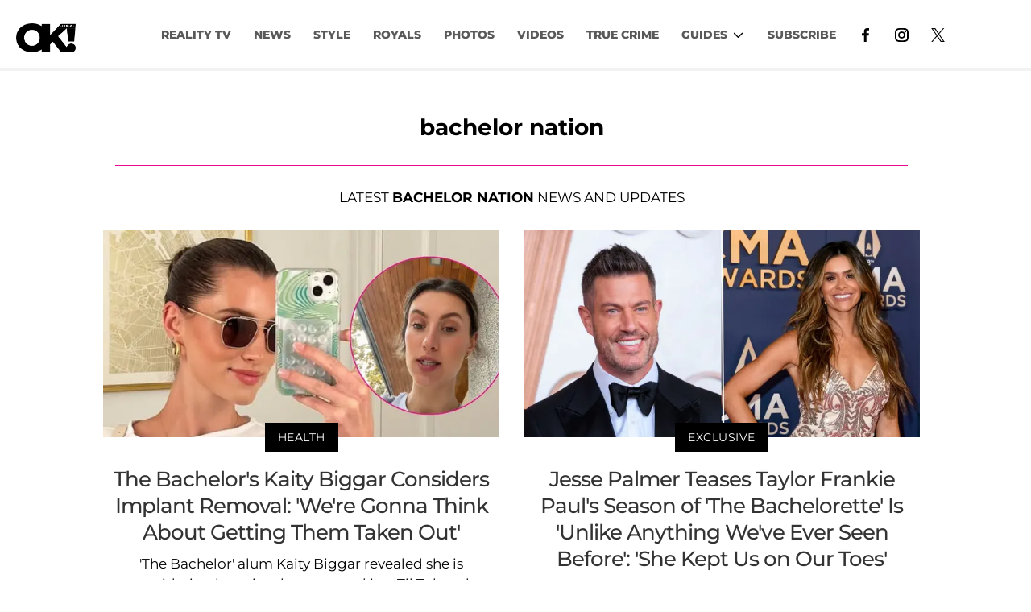

--- FILE ---
content_type: text/html; charset=utf-8
request_url: https://okmagazine.com/t/bachelor-nation/
body_size: 49081
content:
<!DOCTYPE html><html lang="en-US"><head><meta charSet="utf-8"/><meta name="viewport" content="width=device-width,initial-scale=1,shrink-to-fit=no"/><meta name="theme-color" content="#000"/><script src="https://unpkg.com/web-vitals@0.2.4/dist/web-vitals.es5.umd.min.js" defer=""></script><script data-type="lazy" data-src="/consent.js"></script><script>
          window.dataLayer = []
          window.dataLayer.push({
            page_type: 'topic',
            
            
            
            
            
            
            
            chartbeat: {"sections":"bachelor nation"},
            application_name: 'okmagazine'
          })
          setTimeout(function(t){function e(o){i(),o.currentTarget.removeEventListener(o.type,e)}function i(){if(window.gtmDidInit)return!1;window.gtmDidInit=!0,function(o,r,s,a,p){o[a]=o[a]||[],o[a].push({"gtm.start":new Date().getTime(),event:"gtm.js"});var l=r.getElementsByTagName(s)[0],m=r.createElement(s),u=a!="dataLayer"?"&l="+a:"";m.async=!0,m.src="https://www.googletagmanager.com/gtm.js?id="+p+u,l.parentNode.insertBefore(m,l)}(window,document,"script","dataLayer","GTM-N7WWL8J")}document.addEventListener("DOMContentLoaded",()=>{setTimeout(i,t||3500)}),document.addEventListener("scroll",e),document.addEventListener("mousemove",e),document.addEventListener("touchstart",e)}, 1, undefined);
          (function(t){function e({name:i,delta:o,id:r}){t.push({event:"web-vitals",event_category:"Web Vitals",event_action:i,event_value:Math.round(i==="CLS"?o*1e3:o),event_label:r})}addEventListener("DOMContentLoaded",function(){window.webVitals&&(webVitals.getCLS(e),webVitals.getFID(e),webVitals.getLCP(e))})})(window.dataLayer);
        </script><meta name="robots" content="max-snippet:-1, max-image-preview:large, max-video-preview:-1"/><link rel="shortcut icon" href="https://okmagazine.com/favicon.ico"/><link rel="manifest" href="https://okmagazine.com/manifest.json"/><link rel="preload" as="font" href="https://fonts.gstatic.com/l/font?kit=[base64]&amp;skey=5f16ed9b6a8a2f0d&amp;v=v18" crossorigin="anonymous"/><link rel="preload" as="font" href="https://fonts.gstatic.com/l/font?kit=[base64]&amp;skey=6a4e6d776759d980&amp;v=v18" crossorigin="anonymous"/><link rel="preload" as="font" href="https://fonts.gstatic.com/l/font?kit=[base64]&amp;skey=4fa1583b73a857db&amp;v=v18" crossorigin="anonymous"/><link rel="preload" as="font" href="https://fonts.gstatic.com/l/font?kit=[base64]&amp;skey=4ce757239eccd614&amp;v=v18" crossorigin="anonymous"/><link rel="preload" as="font" href="https://fonts.gstatic.com/l/font?kit=[base64]&amp;skey=47fc219fa617d18a&amp;v=v20" crossorigin="anonymous"/><link rel="preload" as="font" href="https://fonts.gstatic.com/l/font?kit=[base64]&amp;skey=2d3c1187d5eede0f&amp;v=v31" crossorigin="anonymous"/><link rel="preload" as="font" href="https://fonts.gstatic.com/l/font?kit=[base64]&amp;skey=2d3c1187d5eede0f&amp;v=v31" crossorigin="anonymous"/><link rel="preload" as="font" href="https://fonts.gstatic.com/l/font?kit=[base64]&amp;skey=2d3c1187d5eede0f&amp;v=v31" crossorigin="anonymous"/><link rel="preload" as="font" href="https://fonts.gstatic.com/l/font?kit=[base64]&amp;skey=2d3c1187d5eede0f&amp;v=v31" crossorigin="anonymous"/><link rel="preload" as="font" href="https://fonts.gstatic.com/l/font?kit=[base64]&amp;skey=2d3c1187d5eede0f&amp;v=v31" crossorigin="anonymous"/><link rel="preload" as="font" href="https://fonts.gstatic.com/l/font?kit=[base64]&amp;skey=2d3c1187d5eede0f&amp;v=v31" crossorigin="anonymous"/><link rel="preload" as="font" href="https://fonts.gstatic.com/l/font?kit=[base64]&amp;skey=2d3c1187d5eede0f&amp;v=v31" crossorigin="anonymous"/><link rel="preload" as="font" href="https://fonts.gstatic.com/l/font?kit=[base64]&amp;skey=2d3c1187d5eede0f&amp;v=v31" crossorigin="anonymous"/><link rel="preload" as="font" href="https://fonts.gstatic.com/l/font?kit=[base64]&amp;skey=2d3c1187d5eede0f&amp;v=v31" crossorigin="anonymous"/><link rel="preload" as="font" href="https://fonts.gstatic.com/l/font?kit=[base64]&amp;skey=7bc19f711c0de8f&amp;v=v31" crossorigin="anonymous"/><link rel="preload" as="font" href="https://fonts.gstatic.com/l/font?kit=[base64]&amp;skey=7bc19f711c0de8f&amp;v=v31" crossorigin="anonymous"/><link rel="preload" as="font" href="https://fonts.gstatic.com/l/font?kit=[base64]&amp;skey=7bc19f711c0de8f&amp;v=v31" crossorigin="anonymous"/><link rel="preload" as="font" href="https://fonts.gstatic.com/l/font?kit=[base64]&amp;skey=7bc19f711c0de8f&amp;v=v31" crossorigin="anonymous"/><link rel="preload" as="font" href="https://fonts.gstatic.com/l/font?kit=[base64]&amp;skey=7bc19f711c0de8f&amp;v=v31" crossorigin="anonymous"/><link rel="preload" as="font" href="https://fonts.gstatic.com/l/font?kit=[base64]&amp;skey=7bc19f711c0de8f&amp;v=v31" crossorigin="anonymous"/><link rel="preload" as="font" href="https://fonts.gstatic.com/l/font?kit=[base64]&amp;skey=7bc19f711c0de8f&amp;v=v31" crossorigin="anonymous"/><link rel="preload" as="font" href="https://fonts.gstatic.com/l/font?kit=[base64]&amp;skey=7bc19f711c0de8f&amp;v=v31" crossorigin="anonymous"/><link rel="preload" as="font" href="https://fonts.gstatic.com/l/font?kit=[base64]&amp;skey=7bc19f711c0de8f&amp;v=v31" crossorigin="anonymous"/><link rel="preload" as="font" href="https://fonts.gstatic.com/l/font?kit=[base64]&amp;skey=34e4817af6f837c1&amp;v=v16" crossorigin="anonymous"/><link rel="preload" as="font" href="https://fonts.gstatic.com/l/font?kit=[base64]&amp;skey=34e4817af6f837c1&amp;v=v16" crossorigin="anonymous"/><link rel="preload" as="font" href="https://fonts.gstatic.com/l/font?kit=[base64]&amp;skey=34e4817af6f837c1&amp;v=v16" crossorigin="anonymous"/><link rel="preload" as="font" href="https://fonts.gstatic.com/l/font?kit=[base64]&amp;skey=34e4817af6f837c1&amp;v=v16" crossorigin="anonymous"/><link rel="preload" as="font" href="https://fonts.gstatic.com/l/font?kit=[base64]&amp;skey=34e4817af6f837c1&amp;v=v16" crossorigin="anonymous"/><link rel="preload" as="font" href="https://fonts.gstatic.com/l/font?kit=[base64]&amp;skey=34e4817af6f837c1&amp;v=v16" crossorigin="anonymous"/><link rel="preload" as="font" href="https://fonts.gstatic.com/l/font?kit=[base64]&amp;skey=34e4817af6f837c1&amp;v=v16" crossorigin="anonymous"/><link rel="preload" as="font" href="https://fonts.gstatic.com/l/font?kit=[base64]&amp;skey=34e4817af6f837c1&amp;v=v16" crossorigin="anonymous"/><link rel="preload" as="font" href="https://fonts.gstatic.com/l/font?kit=[base64]&amp;skey=34e4817af6f837c1&amp;v=v16" crossorigin="anonymous"/><script type="application/ld+json">{"@context":"https://schema.org","@type":"BreadcrumbList","itemListElement":[{"@type":"ListItem","position":1,"item":{"@type":"WebPage","@id":"https://okmagazine.com/","name":"Home"}},{"@type":"ListItem","position":2,"item":{"@type":"WebPage","@id":"https://okmagazine.com/t/bachelor-nation/","name":"bachelor nation"}}]}</script><script type="application/ld+json">{"@context":"https://schema.org","@type":"CollectionPage","name":"bachelor nation","headline":"bachelor nation","url":"https://okmagazine.com/t/bachelor-nation/","@id":"https://okmagazine.com/t/bachelor-nation/#ContentSchema","about":{"@type":"Thing","name":"bachelor nation"},"publisher":{"@type":"Organization","name":"OK Magazine","logo":{"@type":"ImageObject","url":"https://okmagazine.com/ok_logo_black.png"}},"inLanguage":"en-US","description":"More Information and news about bachelor nation","hasPart":[{"@type":"NewsArticle","headline":"The Bachelor's Kaity Biggar Considers Implant Removal: 'We're Gonna Think About Getting Them Taken Out'","url":"https://okmagazine.com/p/kaity-biggar-implant-removal-gonna-think-getting-taken-out/","description":"'The Bachelor' alum Kaity Biggar revealed she is considering b----- implant removal in a TikTok reel.","datePublished":"2026-01-23T10:00:00.000Z","author":{"@type":"Person","name":"OK! Staff"},"image":"https://media.okmagazine.com/brand-img/dZcK1bBtT/0x0/kaity-biggar-considers-breast-implant-removal-1768408268579.jpg"},{"@type":"NewsArticle","headline":"Jesse Palmer Teases Taylor Frankie Paul's Season of 'The Bachelorette' Is 'Unlike Anything We've Ever Seen Before': 'She Kept Us on Our Toes'","url":"https://okmagazine.com/p/jesse-palmer-taylor-frankie-paul-bachelorette-season-unlike-anything-seen/","description":"Jesse Palmer exclusively tells OK! Taylor Frankie Paul's season of 'The Bachelorette' is a 'wild ride.' ","datePublished":"2026-01-08T21:57:55.183Z","author":{"@type":"Person","name":"Jaclyn Roth"},"image":"https://media.okmagazine.com/brand-img/BH3u40X7K/0x0/jesse-palmer-taylor-frankie-paul1-1767741612056.jpg"},{"@type":"NewsArticle","headline":"Ashley Iaconetti Reveals Her Cosmetic Secrets: From Botox to Filler and More","url":"https://okmagazine.com/p/ashley-iaconetti-cosmetic-secrets-botox-filler/","description":"Ashley Iaconetti revealed her Botox, fillers and full cosmetic routine secrets during a podcast.","datePublished":"2025-12-25T23:00:00.000Z","author":{"@type":"Person","name":"OK! Staff"},"image":"https://media.okmagazine.com/brand-img/3GAiwkian/0x0/ashley-iaconetti-cosmetic-secrets-botox-filler-11-1764768464716.jpg"},{"@type":"NewsArticle","headline":"Kelsey Anderson Reveals Wedding Planning With Fiancé Joey Graziadei Has Been 'Such a Fun Chapter': 'We're Taking Our Time' ","url":"https://okmagazine.com/p/kelsey-anderson-wedding-planning-joey-graziadei-fun-chapter/","description":"Kelsey Anderson exclusively tells OK! that wedding planning with her fiance, Joey Graziadei, has been a 'fun chapter' for the both of them. ","datePublished":"2025-11-20T15:17:44.428Z","author":{"@type":"Person","name":"Jaclyn Roth"},"image":"https://media.okmagazine.com/brand-img/QJTqsHuJL/0x0/kelsey-anderson-reveals-wedding-planning-with-fiance-joey-graziadei-has-been-such-a-fun-chapter-were-taking-our-time-4-1763598354881.jpg"},{"@type":"NewsArticle","headline":"Tyler Cameron Admits There's 'Pressure' to Get Engaged But Plans to Ask Girlfriend Tate Madden at the 'Appropriate' Time","url":"https://okmagazine.com/p/tyler-cameron-pressure-engaged-plans-ask-girlfriend-tate-madden-time/","description":"Tyler Cameron shed light on his timeline to get engaged during an exclusive chat with OK! at Celsius' Hydration and Energy House pop-up in NYC.","datePublished":"2025-11-15T00:49:55.004Z","author":{"@type":"Person","name":"Rebecca Friedman"},"image":"https://media.okmagazine.com/brand-img/a7BaOKQTx/0x0/tyler-cameron-pressure-engaged-plans-ask-girlfriend-tate-madden-time-4-1763166987604.jpg"},{"@type":"NewsArticle","headline":"Jenn Tran Stuns in Red Bikini During Boat Day in Miami After Revealing She Still Talks to Ex Sasha Farber: Photos","url":"https://okmagazine.com/p/jenn-tran-stuns-red-bikini-after-revealing-still-talks-sasha-farber-photos/","description":"'Bahelorette' alum Jenn Tran sizzled in a fiery red bathing suit after confessing she still talks to ex Sasha Farber.","datePublished":"2025-11-13T23:14:55.652Z","author":{"@type":"Person","name":"Carrie Berk"},"image":"https://media.okmagazine.com/brand-img/hhQcto8Jt/0x0/bikini-clad-jenn-tran-stuns-red-bikini-after-revealing-still-talks-to-sasha-farber-photos4-1763056384751.jpg"},{"@type":"NewsArticle","headline":"Jenn Tran Gives Rare Update on Relationship With Former 'Dancing With the Stars' Partner and Fling Sasha Farber","url":"https://okmagazine.com/p/jenn-tran-gives-rare-update-relationship-dancing-with-the-stars-partner-sasha-farber/","description":"In an exclusive interview with OK!, former Bachelorette Jenn Tran gave rare commentary on her romance with Sasha Farber.","datePublished":"2025-11-07T23:10:25.333Z","author":{"@type":"Person","name":"Carrie Berk"},"image":"https://media.okmagazine.com/brand-img/ZmNuU9GVw/0x0/jenn-tran-gives-rare-update-relationship-dancing-with-the-stars-partner-sasha-farber-1761858899365.jpg"},{"@type":"NewsArticle","headline":"Shots Fired: Theresa Nist Says Gerry Turner Should Have 'Called Off the Wedding' in Savage Message","url":"https://okmagazine.com/p/theresa-nist-should-have-called-off-wedding-gerry-turner-admission/","description":"Theresa Nist slammed her ex-husband Gerry Turner, saying he should have 'called off the wedding.'","datePublished":"2025-11-05T12:22:17.879Z","author":{"@type":"Person","name":"Ereine Marie Aspera"},"image":"https://media.okmagazine.com/brand-img/_8jGciba8/0x0/theresa-nist-gerry-turner-divorce-1762323077510.jpg"},{"@type":"NewsArticle","headline":"'Excited' Joey Graziadei Admits Fiancée Kelsey Anderson Has Been His 'Support System' Ahead of the New York City Marathon","url":"https://okmagazine.com/p/joey-graziadei-fiancee-kelsey-anderson-support-system-new-york-city-marathon/","description":"Joey Graziadei exclusively tells OK! that his fiancee, Kelsey Anderson, will be cheering him on during the TCS New York City Marathon. ","datePublished":"2025-11-01T17:48:27.088Z","author":{"@type":"Person","name":"Jaclyn Roth"},"image":"https://media.okmagazine.com/brand-img/Nyr0fRIYJ/0x0/joey-graziadei-the-bachelor-dancing-with-the-stars-pp-1761917728158.jpg"},{"@type":"NewsArticle","headline":"Gabby Windey Turns Heads in Steamy Naked Photo While Smoking at Las Vegas Hotel","url":"https://okmagazine.com/p/gabby-windey-steamy-naked-photo-smoking-las-vegas-hotel/","description":"'The Bachelorette' star Gabby Windey stole the show in Las Vegas, posing completely nude by a hotel room window in new social media photos.","datePublished":"2025-10-31T20:39:34.103Z","author":{"@type":"Person","name":"Brianna Sainez"},"image":"https://media.okmagazine.com/brand-img/x08X0wxjv/0x0/gabby-windey-steamy-naked-photo-smoking-las-vegas-hotel-0000-1761941795963.jpg"},{"@type":"NewsArticle","headline":"'Bachelor Mansion Takeover' Cast Revealed: Meet the 12 Bachelor Nation Alums Taking Over the HGTV Competition","url":"https://okmagazine.com/p/bachelor-mansion-takeover-cast-revealed-photos/","description":"Jesse Palmer will host 'Bachelor Mansion Takeover,' while Tayshia Adams and Tyler Cameron will serve as judges.","datePublished":"2025-10-19T15:00:00.000Z","author":{"@type":"Person","name":"Angilene Gacute"},"image":"https://media.okmagazine.com/brand-img/ky67gw-Gi/0x0/bachelor-mansion-takeover-cast-revealed-photos-1760510363392.jpg"},{"@type":"NewsArticle","headline":"Ben Higgins Reveals He Still Goes to 'Trusted' Pal Chris Harrison for 'Advice': 'I Know He Has My Best Interests at Heart' ","url":"https://okmagazine.com/p/ben-higgins-trusted-chris-harrison-advice-bachelor/","description":"Ben Higgins exclusively told OK! about his bond with Chris Harrison and how he goes to him for advice. ","datePublished":"2025-10-13T22:18:56.743Z","author":{"@type":"Person","name":"Jaclyn Roth"},"image":"https://media.okmagazine.com/brand-img/aC3umNzSF/0x0/chris-harrison-ben-higgins-pp-1760106101997.jpg"},{"@type":"NewsArticle","headline":"Jessi Ngatikaura Reveals 'Chill' Taylor Frankie Paul Is Looking For a 'Normal Guy' on 'The Bachelorette': She'll Find 'the Quiet Guy in the Room'","url":"https://okmagazine.com/p/jessi-ngatikaura-reveals-taylor-frankie-paul-looking-normal-guy-bachelorette/","description":"In an exclusive interview with OK!, 'The Secret Lives of Mormon Wives' star Jessi Ngatikaura exposed what Taylor Frankie Paul's ideal guy is for 'The Bachelorette.'","datePublished":"2025-10-10T21:27:08.944Z","author":{"@type":"Person","name":"Carrie Berk"},"image":"https://media.okmagazine.com/brand-img/AYC2_t9ST/0x0/jessi-ngatikaura-reveals-taylor-frankie-paul-looking-for-normal-guy-bachelorette1-1759786274283.jpg"},{"@type":"NewsArticle","headline":"'Excited' Wells Adams Says Taylor Frankie Paul's Contestants Will Be the 'Stars of the Show' on New 'Bachelorette' Season: 'Interesting Dynamic' ","url":"https://okmagazine.com/p/wells-adams-taylor-frankie-paul-contestants-stars-show-bachelorette/","description":"Wells Adams exclusively tells OK! he's 'excited' for Taylor Frankie Paul's season of 'The Bachelorette' to come out in 2026. ","datePublished":"2025-10-10T16:13:01.393Z","author":{"@type":"Person","name":"Jaclyn Roth"},"image":"https://media.okmagazine.com/brand-img/Z-J8SQj_Q/0x0/wells-adams-bachelor-pp-1759855104606.jpg"},{"@type":"NewsArticle","headline":"Inside Taylor Frankie Paul's Family Life: All About Her Ex-Husband, Ex-Boyfriend and 3 Kids","url":"https://okmagazine.com/p/taylor-frankie-paul-family-meet-her-exes-3-kids/","description":"Taylor Frankie Paul, a mom-of-three, will take her shot at love again as the next Bachelorette after navigating past splits.","datePublished":"2025-10-05T04:05:00.000Z","author":{"@type":"Person","name":"Angilene Gacute"},"image":"https://media.okmagazine.com/brand-img/bZ_ryNGq0/0x0/taylor-frankie-paul-family-meet-her-exes-3-kids-1757983559183.jpg"},{"@type":"NewsArticle","headline":"Golden Bachelor's Gerry Turner Proposes to Lana Sutton — Just 15 Months After Heartbreaking Divorce","url":"https://okmagazine.com/p/golden-bachelor-gerry-turner-proposes-lana-sutton-divorce/","description":"Golden Bachelor's Gerry Turner proposed to Lana Sutton. ","datePublished":"2025-10-04T14:19:38.478Z","author":{"@type":"Person","name":"OK! Staff"},"image":"https://media.okmagazine.com/brand-img/g4R24Pxuo/0x0/golden-bachelor-gerry-turner-proposes-lana-sutton-divorce-1-1759587041007.jpg"},{"@type":"NewsArticle","headline":"'The Golden Bachelor' Season 2 Cast Revealed: Meet the 23 Women Vying for Mel Owens' Final Rose","url":"https://okmagazine.com/p/the-golden-bachelor-season-2-cast-revealed-photos/","description":"ABC formally introduced the cast for 'The Golden Bachelor' Season 2 on September 4. Meet the contestants competing for Mel Owens' heart.","datePublished":"2025-09-17T10:00:00.000Z","author":{"@type":"Person","name":"Angilene Gacute"},"image":"https://media.okmagazine.com/brand-img/FVlNH9UK7/0x0/the-golden-bachelor-season-2-cast-revealed-photos-1757294747213.jpg"},{"@type":"NewsArticle","headline":"When Will Taylor Frankie Paul’s 'Bachelorette' Season Air? All the Clues About the Premiere Date","url":"https://okmagazine.com/p/when-will-taylor-frankie-paul-bachelorette-season-air-premiere-date-clues/","description":"Fans are ready for Secret Lives of Mormon Wives' Taylor Frankie Paul to start handing out roses on 'The Bachelorette.'","datePublished":"2025-09-12T12:00:00.000Z","author":{"@type":"Person","name":"Brianna Sainez"},"image":"https://media.okmagazine.com/brand-img/JnYODPSEo/0x0/when-will-taylor-frankie-paul-bachelorette-season-air-premiere-date-clues-444444-1757631113426.jpg"},{"@type":"NewsArticle","headline":"Dakota Mortensen Refutes Ex Taylor Frankie Paul’s Version of Their Last Hookup Amid ‘Bachelorette’ Buzz","url":"https://okmagazine.com/p/dakota-mortensen-refutes-ex-taylor-frankie-paul-version-last-hook-up-bachelorette-buzz/","description":"'Secret Lives of Mormon Wives' star Taylor Frankie Paul’s ex-boyfriend Dakota Mortensen refuted her version of their last hookup after she was named the latest Bachelorette.","datePublished":"2025-09-11T18:07:02.719Z","author":{"@type":"Person","name":"Brianna Sainez"},"image":"https://media.okmagazine.com/brand-img/98nyJZrzU/0x0/dakota-mortensen-refutes-ex-taylor-frankie-paul-version-last-hook-up-bachelorette-buzz000000-1757612947240.jpg"},{"@type":"NewsArticle","headline":"Taylor Frankie Paul Says It's 'Surreal' to Be the Next Bachelorette: 'Very Shocking' ","url":"https://okmagazine.com/p/taylor-frankie-paul-surreal-next-bachelorette-very-shocking/","description":"Taylor Frankie Paul revealed she's the next Bachelorette — and how she signed on in the first place. ","datePublished":"2025-09-10T11:08:37.508Z","author":{"@type":"Person","name":"Jaclyn Roth"},"image":"https://media.okmagazine.com/brand-img/H6jOMDGTC/0x0/taylor-frankie-paul-says-its-surreal-to-be-the-next-bachelorette-very-shocking-1757502136861.jpg"},{"@type":"NewsArticle","headline":"'Bachelorette' Star JoJo Fletcher Pregnant, Expecting First Child With Husband Jordan Rodgers After Miscarriage","url":"https://okmagazine.com/p/bachelorette-star-jojo-fletcher-pregnant-expecting-first-child-jordan-rodgers/","description":"'Bachelorette' alum JoJo Fletcher has a baby on the way with husband Jordan Rodgers.","datePublished":"2025-08-28T19:34:49.069Z","author":{"@type":"Person","name":"Carrie Berk"},"image":"https://media.okmagazine.com/brand-img/gC84n8RKD/0x0/bachelorette-star-jojo-fletcher-pregnant-expecting-first-child-jordan-rodgers-1756409398845.jpg"},{"@type":"NewsArticle","headline":"Who Is 'Bachelor in Paradise' Star's Sean McLaughlin's Dad? ","url":"https://okmagazine.com/p/sean-mclaughlin-dad-bachelor-in-paradise/","description":"Sean McLaughlin stepped up on 'Bachelor in Paradise' Season 10, following in the strategic footsteps of his father, former politician Steven McLaughlin.","datePublished":"2025-08-24T11:00:00.000Z","author":{"@type":"Person","name":"OK! Staff"},"image":"https://media.okmagazine.com/brand-img/13Xhdqgda/0x0/sean-mclaughlin-dad-bachelor-in-paradise-1755698765331.jpg"},{"@type":"NewsArticle","headline":"Jason Tartick Reveals the One Thing 'Bachelor' Contestants Don't Talk About in the Fantasy Suites","url":"https://okmagazine.com/p/jason-tartick-reveals-one-thing-not-talked-about-bachelor-fantasy-suites/","description":"In an exclusive interview with OK!, Jason Tartick gave the inside scoop on what really happens during 'Bachelor' Fantasy Suites.","datePublished":"2025-08-16T14:30:00.000Z","author":{"@type":"Person","name":"Carrie Berk"},"image":"https://media.okmagazine.com/brand-img/bnlZDxa5f/0x0/jason-tartick-reveals-one-thing-not-talked-about-bachelor-fantasy-suites-1755224270317.jpg"},{"@type":"NewsArticle","headline":"Jason Tartick Admits He's 'Very Much Open to Love Again' as He Reveals His Dating Dealbreakers ","url":"https://okmagazine.com/p/jason-tartick-open-love-again-splits/","description":"Jason Tartick admitted he's 'very much open to love again' after his recent two failed relationships. ","datePublished":"2025-08-15T22:49:25.424Z","author":{"@type":"Person","name":"Jaclyn Roth"},"image":"https://media.okmagazine.com/brand-img/zB4huzA98/0x0/jasontartickpp-1755288191979.jpg"},{"@type":"NewsArticle","headline":"Gabby Windey Slams Sydney Sweeney's Racy Jeans Ad: 'It's Terrifying!' ","url":"https://okmagazine.com/p/gabby-windey-sydney-sweeney-jeans-ad/","description":"Gabby Windey slammed Sydney Sweeney's American Eagle ad, saying she 'doesn't have that good of jeans,' as the campaign faces heavy criticism.","datePublished":"2025-07-30T11:43:52.181Z","author":{"@type":"Person","name":"OK! Staff"},"image":"https://media.okmagazine.com/brand-img/xs-Xs3cf5/0x0/gabby-windey-sydney-sweeney-jeans-ad-1753868407469.jpg"},{"@type":"NewsArticle","headline":"Former Bachelor Sean Lowe Thinks Franchise Is 'Not Dead' Yet as Fans Deem New 'Bachelor in Paradise' Season 'Unwatchable'","url":"https://okmagazine.com/p/former-bachelor-sean-lowe-franchise-not-dead-bachelor-in-paradise-unwatchable/","description":"In an exclusive interview with OK!, Sean and Catherine Lowe gave their opinions on the dramatic switch-up for 'Bachelor in Paradise' Season 10.","datePublished":"2025-07-29T13:05:00.000Z","author":{"@type":"Person","name":"Carrie Berk"},"image":"https://media.okmagazine.com/brand-img/mQbs9AVdw/0x0/former-bachelor-sean-lowe-franchise-not-dead-bachelor-in-paradise-unwatchable12-1753468514817.jpg"},{"@type":"NewsArticle","headline":"Golden Bachelor’s Kathy Swarts Reveals How She Set Her Sights on Keith Gordon on 'Bachelor in Paradise'","url":"https://okmagazine.com/p/kathy-swarts-keith-gordon-paradise/","description":"Kathy Swarts shared how she pursued Keith Gordon on 'Bachelor in Paradise.'","datePublished":"2025-07-28T13:00:00.000Z","author":{"@type":"Person","name":"OK! Staff"},"image":"https://media.okmagazine.com/brand-img/BIcMV85zj/0x0/kathy-swarts-keith-gordon-paradise-1753106738508.jpg"},{"@type":"NewsArticle","headline":"Hannah Brown and Adam Woolard Legally Marry Ahead of France Wedding","url":"https://okmagazine.com/p/hannah-brown-adam-woolard-married-france-wedding/","description":"Hannah Brown confirmed she and Adam Woolard married before their destination wedding in France.","datePublished":"2025-07-23T11:43:24.522Z","author":{"@type":"Person","name":"OK! Staff"},"image":"https://media.okmagazine.com/brand-img/CxFYvH5w6/0x0/hannah-brown-adam-woolard-married-before-france-1753260040357.jpg"},{"@type":"NewsArticle","headline":"Love Potion Founder Justin Glaze Knew Seeing Ex Susie Evans on 'Bachelor in Paradise' Season 10 Would Be 'Sad'","url":"https://okmagazine.com/p/justin-glaze-seeing-ex-susie-evans-bachelor-in-paradise-sad/","description":"In an exclusive interview, Justin Glaze broke down why he was ready for 'Bachelor in Paradise' again, with or without Susie Evans.","datePublished":"2025-07-15T21:58:01.017Z","author":{"@type":"Person","name":"Carrie Berk"},"image":"https://media.okmagazine.com/brand-img/cONaL1Dpa/0x0/justin-glaze-seeing-ex-susie-evans-bachelor-in-paradise-sad-1752104051353.jpg"},{"@type":"NewsArticle","headline":"Are 'Bachelor in Paradise' Stars Kat Izzo and Dale Moss Still Together? Spoilers","url":"https://okmagazine.com/p/are-bachelor-in-paradise-stars-kat-izzo-dale-moss-still-together/","description":"Dale Moss and Kat Izzo found a quick connection on 'Bachelor in Paradise' Season 10, and fans are curious if the couple is still together after filming.","datePublished":"2025-07-14T20:26:52.724Z","author":{"@type":"Person","name":"Brianna Sainez"},"image":"https://media.okmagazine.com/brand-img/kjAo8PTWA/0x0/are-bachelor-in-paradise-stars-kat-izzo-dale-moss-still-together-1752523412930.jpg"},{"@type":"NewsArticle","headline":"Are 'Bachelor in Paradise' Stars Jess Edwards and Spencer Conley Still Together? Season 10 Spoilers","url":"https://okmagazine.com/p/bachelor-in-paradise-season-10-are-jess-edwards-specer-conley-still-together/","description":"Jess Edwards and Spencer Conley found a connection during the Season 10 premiere of 'Bachelor in Paradise,' and fans are curious if they're still together.","datePublished":"2025-07-11T22:23:07.924Z","author":{"@type":"Person","name":"Brianna Sainez"},"image":"https://media.okmagazine.com/brand-img/XIYSHyT_N/0x0/bachelor-in-paradise-season-10-are-jess-edwards-specer-conley-still-together-9-1752270686573.jpg"},{"@type":"NewsArticle","headline":"Who Is 'Bachelor in Paradise' Star Dale Moss? Everything to Know About the Season 10 Contestant","url":"https://okmagazine.com/p/who-is-bachelor-in-paradise-star-dale-moss-everything-know/","description":"Dale Moss quickly shook up the romances already unfolding on the beach, and fans are eager to learn more about the 'Bachelor in Paradise' Season 10 star.","datePublished":"2025-07-10T22:26:11.078Z","author":{"@type":"Person","name":"Brianna Sainez"},"image":"https://media.okmagazine.com/brand-img/CNQahzLtw/0x0/who-is-bachelor-in-paradise-star-dale-moss-everything-we-know-about-season-10-contestant-1752183671445.jpg"},{"@type":"NewsArticle","headline":"Why Did 'Bachelor in Paradise' Stars Justin Glaze and Susie Evans Break Up? Inside Their Split","url":"https://okmagazine.com/p/why-did-bachelor-in-paradise-stars-justin-glaze-susie-evans-split/","description":"Bachelor Nation’s Justin Glaze and Susie Evans found love after their respective seasons of the ABC dating franchise, and fans are curious why they broke up.","datePublished":"2025-07-09T15:00:00.000Z","author":{"@type":"Person","name":"Brianna Sainez"},"image":"https://media.okmagazine.com/brand-img/1gK_PLrIr/0x0/why-did-bachelor-in-paradise-stars-justin-glaze-and-susie-evans-break-out-inside-split-1752000987548.jpg"},{"@type":"NewsArticle","headline":"Rachael Kirkconnell Is Interested in Appearing on Reality TV 'If It's the Right Fit': 'I Don't Know If I Could Do Another Dating Show' ","url":"https://okmagazine.com/p/rachael-kirkconnell-interested-reality-tv-not-dating-show/","description":"Rachael Kirkconnell exclusively tells OK! she would be interested in returning to reality TV if it's 'the right fit.' ","datePublished":"2025-07-08T20:06:31.430Z","author":{"@type":"Person","name":"Jaclyn Roth"},"image":"https://media.okmagazine.com/brand-img/2XU2u55su/0x0/rachaelkirkconnellpp-1751999457947.jpg"},{"@type":"NewsArticle","headline":"'Bachelor in Paradise' Season 10 Timeline Explained: Why This Season Is Unlike Any Other Before","url":"https://okmagazine.com/p/bachelor-in-paradise-season-10-timeline-explained/","description":"'Bachelor in Paradise' returned with a fresh new look for Season 10, and fans want the filming timeline explained since the show's airing earlier in the summer.","datePublished":"2025-07-07T22:04:35.570Z","author":{"@type":"Person","name":"Brianna Sainez"},"image":"https://media.okmagazine.com/brand-img/kZ-jt-Trz/0x0/bachelor-in-paradise-season-10-timeline-explained-12344-1751920096413.jpg"},{"@type":"NewsArticle","headline":"10 'Golden' Stars Who Are Joining 'Bachelor in Paradise' for the First Time","url":"https://okmagazine.com/p/golden-stars-joining-bachelor-in-paradise-first-time/","description":"Stars from 'The Golden Bachelor' and 'The Golden Bachelorette' will try to find love again on the Costa Rica beach on 'Bachelor in Paradise' Season 10.","datePublished":"2025-07-06T21:00:00.000Z","author":{"@type":"Person","name":"Angilene Gacute"},"image":"https://media.okmagazine.com/brand-img/WsS-eCnmd/0x0/golden-stars-joining-bachelor-in-paradise-first-time-1750826495374.jpg"},{"@type":"NewsArticle","headline":"Bachelorette's DeAnna Pappas Accuses Ex Stephen Stagliano of Owing $23K in Child Support","url":"https://okmagazine.com/p/deanna-pappas-stephen-stagliano-23k-child-support/","description":"Former 'Bachelorette' star DeAnna Pappas accused ex Stephen Stagliano of owing $23,000 in child support, as he faces financial woes.","datePublished":"2025-07-06T18:11:00.000Z","author":{"@type":"Person","name":"OK! Staff"},"image":"https://media.okmagazine.com/brand-img/2h_sIsamc/0x0/deanna-pappas-stephen-stagliano-23k-child-support-1750944936610.jpg"},{"@type":"NewsArticle","headline":"Ashley Iaconetti Suspects There Will Be 'Flirtation' Between Younger and Golden 'Bachelor in Paradise' Contestants Ahead of Season 10 Premiere","url":"https://okmagazine.com/p/ashley-iaconetti-suspects-flitation-younger-golden-bachelor-in-paradise-season-10/","description":"In an exclusive interview with OK!, Ashley Iaconetti made predictions about the upcoming season of 'Bachelor in Paradise.'","datePublished":"2025-07-03T21:59:48.051Z","author":{"@type":"Person","name":"Carrie Berk"},"image":"https://media.okmagazine.com/brand-img/dtBkwXuWk/0x0/ashley-iaconetti-suspects-flitation-younger-golden-bachelor-in-paradise-season-10-1751570346114.jpg"},{"@type":"NewsArticle","headline":"'Golden Bachelor' Alum Susan Noles Admits She Isn't 'Opposed' to Getting Married Again as 'Fabulous' New Romance Heats Up","url":"https://okmagazine.com/p/susan-noles-admits-not-opposed-getting-married-romance/","description":"Golden Bachelor's Susan Noles exclusively tells OK! her thoughts on getting married as her romance heats up. ","datePublished":"2025-07-01T20:01:12.447Z","author":{"@type":"Person","name":"Jaclyn Roth"},"image":"https://media.okmagazine.com/brand-img/nyoSorbMT/0x0/susan-noles-admits-not-opposed-getting-married-romance-1-1751398309303.jpg"},{"@type":"NewsArticle","headline":"Hannah Brown Reveals 'Magical' Wedding Plans With Adam Woolard","url":"https://okmagazine.com/p/hannah-brown-wedding-france-adam-woolard/","description":"Hannah Brown shared details about her upcoming wedding to Adam Woolard. ","datePublished":"2025-06-09T19:00:00.000Z","author":{"@type":"Person","name":"OK! Staff"},"image":"https://media.okmagazine.com/brand-img/vQryRuXsx/0x0/hannah-brown-wedding-france-adam-woolard-1749068403976.jpg"},{"@type":"NewsArticle","headline":"Golden Bachelor's Theresa Nist Blasts Gerry Turner for Claiming She Divorced Him Due to His Cancer Diagnosis: 'It Was a Zero Factor'","url":"https://okmagazine.com/p/golden-bachelor-theresa-nist-blasts-gerry-turner-claiming-divorced-cancer-diagnosis/","description":"Though 'Golden Bachelor' star Gerry Turner claimed his cancer diagnosis caused his divorce from Theresa Nist, she said it was 'a zero factor' in their split.","datePublished":"2025-06-06T15:27:41.508Z","author":{"@type":"Person","name":"Stephanie Kaplan"},"image":"https://media.okmagazine.com/brand-img/v3xYIBKbM/0x0/golden-bachelor-theresa-nist-blasts-gerry-turner-claiming-divorced-cancer-diagnosis-1749222966570.jpg"},{"@type":"NewsArticle","headline":"'Golden Bachelor' Star Gerry Turner Opens Up About Love, Loss and Life in New Memoir","url":"https://okmagazine.com/p/gerry-turner-golden-years-memoir-love-loss/","description":"Gerry Turner’s memoir 'Golden Years' dives into his journey of grief, love and reality TV fame after 'The Golden Bachelor.'","datePublished":"2025-05-29T23:00:00.000Z","author":{"@type":"Person","name":"OK! Staff"},"image":"https://media.okmagazine.com/brand-img/VIeQSzgYg/0x0/gerry-turner-golden-years-memoir-love-loss-1746691116397.jpg"},{"@type":"NewsArticle","headline":"Dale Moss Spotted Filming for 'Bachelor in Paradise' Season 10: Are Fans Ready for His Dramatic Return?","url":"https://okmagazine.com/p/dale-moss-bachelor-in-paradise-season-10-return/","description":"Dale Moss is back for 'Bachelor in Paradise' Season 10! ","datePublished":"2025-05-18T17:25:00.000Z","author":{"@type":"Person","name":"OK! Staff"},"image":"https://media.okmagazine.com/brand-img/HfApzxonC/0x0/dale-moss-bachelor-in-paradise-season-10-return-1747347800204.jpg"},{"@type":"NewsArticle","headline":"'Bachelorette' Star Jenn Tran Claps Back at Critics Who Claim She and Grant Ellis Left the Franchise in 'Shambles' ","url":"https://okmagazine.com/p/jenn-tran-bachelorette-critics-shambles/","description":"Jenn Tran fired back at critics who claimed she ruined the Bachelor Nation franchise. ","datePublished":"2025-05-15T16:51:00.000Z","author":{"@type":"Person","name":"OK! Staff"},"image":"https://media.okmagazine.com/brand-img/o__0bPWTR/0x0/jenn-tran-bachelorette-critics-1747295229572.jpg"},{"@type":"NewsArticle","headline":"Kelsey Anderson Says She's 'Excited to Start' Planning Her Wedding to Joey Graziadei: 'We Want to Give It All of Our Attention' ","url":"https://okmagazine.com/p/kelsey-anderson-excited-planning-wedding-joey-graziadei/","description":"Kelsey Anderson exclusively tells OK! she's 'excited' to start planning her wedding to Joey Graziadei. ","datePublished":"2025-05-15T16:30:33.932Z","author":{"@type":"Person","name":"Jaclyn Roth"},"image":"https://media.okmagazine.com/brand-img/ePUgapxgB/0x0/joeygraziadeikelysey-pp-1746824238594.jpg"},{"@type":"NewsArticle","headline":"Golden Bachelorette's Gary Levingston Offers Heartfelt Advice to New 'Golden Bachelor' Lead Mel Owens: 'Be Vulnerable'","url":"https://okmagazine.com/p/gary-levingston-golden-bachelor-advice-mel-owens/","description":"'Golden Bachelorette' fan-favorite Gary Levingston encouraged 'Golden Bachelor' lead Mel Owens to feel vulnerable throughout the process. ","datePublished":"2025-05-12T15:11:00.000Z","author":{"@type":"Person","name":"OK! Staff"},"image":"https://media.okmagazine.com/brand-img/aJbx_i75P/0x0/gary-levingston-golden-bachelor-advice-mel-owens-1746539323567.jpg"},{"@type":"NewsArticle","headline":"Kaitlyn Bristowe Says She’s Getting 'Twins' in Hilarious B----- Augmentation Reveal","url":"https://okmagazine.com/p/kaitlyn-bristowe-implant-twins-reveal/","description":"'Bachelorette' alum Kaitlyn Bristowe shocked fans with a cheeky 'twin' reveal on Instagram!","datePublished":"2025-05-12T12:00:00.000Z","author":{"@type":"Person","name":"OK! Staff"},"image":"https://media.okmagazine.com/brand-img/NNWdTiwtE/0x0/kaitlyn-bristowe-implant-twins-reveal-1746519811305.jpg"},{"@type":"NewsArticle","headline":"'Grateful' Jenn Tran Says Her Life Has 'Changed So Much' Since Being on Reality TV: 'So Many Twists and Turns' ","url":"https://okmagazine.com/p/jenn-tran-life-changed-reality-tv/","description":"Jenn Tran exclusively tells OK! how her life has 'changed' since joining 'The Bachelorette' and 'DWTS.' ","datePublished":"2025-05-08T17:54:37.251Z","author":{"@type":"Person","name":"Jaclyn Roth"},"image":"https://media.okmagazine.com/brand-img/-DnfHC0_p/0x0/jenntrann-pp-1746725664866.jpg"},{"@type":"NewsArticle","headline":"Gerry Turner Introduces New Girlfriend Lana Sutton After Theresa Nist Divorce","url":"https://okmagazine.com/p/gerry-turner-new-girlfriend-lana-golden-bachelor/","description":"'Golden Bachelor' star Gerry Turner found love again with Lana Sutton after his split from Theresa Nist. ","datePublished":"2025-05-03T18:21:00.000Z","author":{"@type":"Person","name":"OK! Staff"},"image":"https://media.okmagazine.com/brand-img/MhinU3Cwm/0x0/gerry-turner-new-girlfriend-lana-after-golden-bachelor-split-1745867091187.jpg"},{"@type":"NewsArticle","headline":"Kaitlyn Bristowe Sparks Zac Clark Dating Rumors After Jason Tartick Split","url":"https://okmagazine.com/p/kaitlyn-bristowe-dating-zac-clark-after-jason-tartick-split/","description":"After her split from Jason Tartick, fans are convinced Kaitlyn Bristowe is dating Zac Clark.","datePublished":"2025-05-03T15:50:00.000Z","author":{"@type":"Person","name":"OK! Staff"},"image":"https://media.okmagazine.com/brand-img/u4ghwdfA5/0x0/kaitlyn-bristowe-dating-zac-clark-after-jason-tartick-split-5-1745851668994.jpg"}]}</script><title>bachelor nation | OK! Magazine</title><meta name="description" content="More Information and news about bachelor nation"/><link rel="alternate" type="application/rss+xml" href="https://okmagazine.com/topic/bachelor-nation/rss/"/><link rel="canonical" href="https://okmagazine.com/t/bachelor-nation/"/><link rel="next" href="https://okmagazine.com/t/bachelor-nation/?page=2"/><style>@font-face {
  font-family: 'Cantarell';
  font-style: italic;
  font-weight: 400;
  font-display: optional;
  src: url(https://fonts.gstatic.com/l/font?kit=[base64]&skey=5f16ed9b6a8a2f0d&v=v18) format('truetype');
}
@font-face {
  font-family: 'Cantarell';
  font-style: italic;
  font-weight: 700;
  font-display: optional;
  src: url(https://fonts.gstatic.com/l/font?kit=[base64]&skey=6a4e6d776759d980&v=v18) format('truetype');
}
@font-face {
  font-family: 'Cantarell';
  font-style: normal;
  font-weight: 400;
  font-display: optional;
  src: url(https://fonts.gstatic.com/l/font?kit=[base64]&skey=4fa1583b73a857db&v=v18) format('truetype');
}
@font-face {
  font-family: 'Cantarell';
  font-style: normal;
  font-weight: 700;
  font-display: optional;
  src: url(https://fonts.gstatic.com/l/font?kit=[base64]&skey=4ce757239eccd614&v=v18) format('truetype');
}
@font-face {
  font-family: 'Federo';
  font-style: normal;
  font-weight: 400;
  font-display: optional;
  src: url(https://fonts.gstatic.com/l/font?kit=[base64]&skey=47fc219fa617d18a&v=v20) format('truetype');
}
@font-face {
  font-family: 'Montserrat';
  font-style: italic;
  font-weight: 100;
  font-display: optional;
  src: url(https://fonts.gstatic.com/l/font?kit=[base64]&skey=2d3c1187d5eede0f&v=v31) format('truetype');
}
@font-face {
  font-family: 'Montserrat';
  font-style: italic;
  font-weight: 200;
  font-display: optional;
  src: url(https://fonts.gstatic.com/l/font?kit=[base64]&skey=2d3c1187d5eede0f&v=v31) format('truetype');
}
@font-face {
  font-family: 'Montserrat';
  font-style: italic;
  font-weight: 300;
  font-display: optional;
  src: url(https://fonts.gstatic.com/l/font?kit=[base64]&skey=2d3c1187d5eede0f&v=v31) format('truetype');
}
@font-face {
  font-family: 'Montserrat';
  font-style: italic;
  font-weight: 400;
  font-display: optional;
  src: url(https://fonts.gstatic.com/l/font?kit=[base64]&skey=2d3c1187d5eede0f&v=v31) format('truetype');
}
@font-face {
  font-family: 'Montserrat';
  font-style: italic;
  font-weight: 500;
  font-display: optional;
  src: url(https://fonts.gstatic.com/l/font?kit=[base64]&skey=2d3c1187d5eede0f&v=v31) format('truetype');
}
@font-face {
  font-family: 'Montserrat';
  font-style: italic;
  font-weight: 600;
  font-display: optional;
  src: url(https://fonts.gstatic.com/l/font?kit=[base64]&skey=2d3c1187d5eede0f&v=v31) format('truetype');
}
@font-face {
  font-family: 'Montserrat';
  font-style: italic;
  font-weight: 700;
  font-display: optional;
  src: url(https://fonts.gstatic.com/l/font?kit=[base64]&skey=2d3c1187d5eede0f&v=v31) format('truetype');
}
@font-face {
  font-family: 'Montserrat';
  font-style: italic;
  font-weight: 800;
  font-display: optional;
  src: url(https://fonts.gstatic.com/l/font?kit=[base64]&skey=2d3c1187d5eede0f&v=v31) format('truetype');
}
@font-face {
  font-family: 'Montserrat';
  font-style: italic;
  font-weight: 900;
  font-display: optional;
  src: url(https://fonts.gstatic.com/l/font?kit=[base64]&skey=2d3c1187d5eede0f&v=v31) format('truetype');
}
@font-face {
  font-family: 'Montserrat';
  font-style: normal;
  font-weight: 100;
  font-display: optional;
  src: url(https://fonts.gstatic.com/l/font?kit=[base64]&skey=7bc19f711c0de8f&v=v31) format('truetype');
}
@font-face {
  font-family: 'Montserrat';
  font-style: normal;
  font-weight: 200;
  font-display: optional;
  src: url(https://fonts.gstatic.com/l/font?kit=[base64]&skey=7bc19f711c0de8f&v=v31) format('truetype');
}
@font-face {
  font-family: 'Montserrat';
  font-style: normal;
  font-weight: 300;
  font-display: optional;
  src: url(https://fonts.gstatic.com/l/font?kit=[base64]&skey=7bc19f711c0de8f&v=v31) format('truetype');
}
@font-face {
  font-family: 'Montserrat';
  font-style: normal;
  font-weight: 400;
  font-display: optional;
  src: url(https://fonts.gstatic.com/l/font?kit=[base64]&skey=7bc19f711c0de8f&v=v31) format('truetype');
}
@font-face {
  font-family: 'Montserrat';
  font-style: normal;
  font-weight: 500;
  font-display: optional;
  src: url(https://fonts.gstatic.com/l/font?kit=[base64]&skey=7bc19f711c0de8f&v=v31) format('truetype');
}
@font-face {
  font-family: 'Montserrat';
  font-style: normal;
  font-weight: 600;
  font-display: optional;
  src: url(https://fonts.gstatic.com/l/font?kit=[base64]&skey=7bc19f711c0de8f&v=v31) format('truetype');
}
@font-face {
  font-family: 'Montserrat';
  font-style: normal;
  font-weight: 700;
  font-display: optional;
  src: url(https://fonts.gstatic.com/l/font?kit=[base64]&skey=7bc19f711c0de8f&v=v31) format('truetype');
}
@font-face {
  font-family: 'Montserrat';
  font-style: normal;
  font-weight: 800;
  font-display: optional;
  src: url(https://fonts.gstatic.com/l/font?kit=[base64]&skey=7bc19f711c0de8f&v=v31) format('truetype');
}
@font-face {
  font-family: 'Montserrat';
  font-style: normal;
  font-weight: 900;
  font-display: optional;
  src: url(https://fonts.gstatic.com/l/font?kit=[base64]&skey=7bc19f711c0de8f&v=v31) format('truetype');
}
@font-face {
  font-family: 'Vazirmatn';
  font-style: normal;
  font-weight: 100;
  font-display: optional;
  src: url(https://fonts.gstatic.com/l/font?kit=[base64]&skey=34e4817af6f837c1&v=v16) format('truetype');
}
@font-face {
  font-family: 'Vazirmatn';
  font-style: normal;
  font-weight: 200;
  font-display: optional;
  src: url(https://fonts.gstatic.com/l/font?kit=[base64]&skey=34e4817af6f837c1&v=v16) format('truetype');
}
@font-face {
  font-family: 'Vazirmatn';
  font-style: normal;
  font-weight: 300;
  font-display: optional;
  src: url(https://fonts.gstatic.com/l/font?kit=[base64]&skey=34e4817af6f837c1&v=v16) format('truetype');
}
@font-face {
  font-family: 'Vazirmatn';
  font-style: normal;
  font-weight: 400;
  font-display: optional;
  src: url(https://fonts.gstatic.com/l/font?kit=[base64]&skey=34e4817af6f837c1&v=v16) format('truetype');
}
@font-face {
  font-family: 'Vazirmatn';
  font-style: normal;
  font-weight: 500;
  font-display: optional;
  src: url(https://fonts.gstatic.com/l/font?kit=[base64]&skey=34e4817af6f837c1&v=v16) format('truetype');
}
@font-face {
  font-family: 'Vazirmatn';
  font-style: normal;
  font-weight: 600;
  font-display: optional;
  src: url(https://fonts.gstatic.com/l/font?kit=[base64]&skey=34e4817af6f837c1&v=v16) format('truetype');
}
@font-face {
  font-family: 'Vazirmatn';
  font-style: normal;
  font-weight: 700;
  font-display: optional;
  src: url(https://fonts.gstatic.com/l/font?kit=[base64]&skey=34e4817af6f837c1&v=v16) format('truetype');
}
@font-face {
  font-family: 'Vazirmatn';
  font-style: normal;
  font-weight: 800;
  font-display: optional;
  src: url(https://fonts.gstatic.com/l/font?kit=[base64]&skey=34e4817af6f837c1&v=v16) format('truetype');
}
@font-face {
  font-family: 'Vazirmatn';
  font-style: normal;
  font-weight: 900;
  font-display: optional;
  src: url(https://fonts.gstatic.com/l/font?kit=[base64]&skey=34e4817af6f837c1&v=v16) format('truetype');
}
</style><style>
*, *:before, *:after, ::placeholder {
  box-sizing: border-box;
}
body {
  margin: 0;
  padding: 0;
  color: #000;
  font-family: 'Montserrat', -apple-system, BlinkMacSystemFont, 'Segoe UI', 'Roboto', 'Oxygen', 'Ubuntu', 'Cantarell', 'Fira Sans', 'Droid Sans', 'Helvetica Neue', sans-serif;
  -webkit-font-smoothing: antialiased;
  -moz-osx-font-smoothing: grayscale;
}
img[data-src] {
  display: none;
}
.fkxkMx svg{height:13px;margin-left:5px;color:#000}/*!sc*/@media(max-width:989px){.fkxkMx{display:-webkit-box;display:-webkit-flex;display:-ms-flexbox;display:flex;-webkit-flex-direction:column;-ms-flex-direction:column;flex-direction:column;-webkit-box-pack:center;-webkit-justify-content:center;-ms-flex-pack:center;justify-content:center;-webkit-align-items:flex-start;-webkit-box-align:flex-start;-ms-flex-align:flex-start;align-items:flex-start}.fkxkMx:hover ul{display:-webkit-box;display:-webkit-flex;display:-ms-flexbox;display:flex}.fkxkMx ul{display:none;padding:0;-webkit-flex-direction:column;-ms-flex-direction:column;flex-direction:column;-webkit-box-pack:center;-webkit-justify-content:center;-ms-flex-pack:center;justify-content:center;-webkit-align-items:flex-start;-webkit-box-align:flex-start;-ms-flex-align:flex-start;align-items:flex-start}.fkxkMx ul.active{display:-webkit-box;display:-webkit-flex;display:-ms-flexbox;display:flex}.fkxkMx ul.inactive{display:none}.fkxkMx .sc-iNiQeE a{color:#595959;font-size:13px;padding-left:25px;border-bottom:0}.fkxkMx .spotlight-marker{font-size:13px;font-weight:800;color:#595959;list-style:none;padding:10px 0 10px 25px;text-transform:uppercase;-webkit-text-decoration:underline;text-decoration:underline}}/*!sc*/@media(min-width:990px){.fkxkMx{position:relative;display:-webkit-box;display:-webkit-flex;display:-ms-flexbox;display:flex;-webkit-align-items:center;-webkit-box-align:center;-ms-flex-align:center;align-items:center;-webkit-box-pack:center;-webkit-justify-content:center;-ms-flex-pack:center;justify-content:center}.fkxkMx ul{display:none;position:absolute;left:0;top:40px;background:#fff;padding:0 10px;z-index:9999;border:1px solid #ddd;border-top:0}.fkxkMx:hover ul{display:inline}.fkxkMx .sc-iNiQeE{display:-webkit-box;display:-webkit-flex;display:-ms-flexbox;display:flex;width:100%;white-space:nowrap}.fkxkMx .sc-iNiQeE:last-child{border-top:1px solid #ddd}.fkxkMx .sc-iNiQeE:last-child a{font-size:10px}.fkxkMx .sc-iNiQeE a{color:#595959;border:0;font-size:13px;min-width:200px;padding:10px 0}.fkxkMx .spotlight-marker{font-size:13px;font-weight:800;color:#595959;list-style:none;padding:5px 0;text-transform:uppercase;-webkit-text-decoration:underline;text-decoration:underline}}/*!sc*/data-styled.g4[id="sc-hKFyIo"]{content:"fkxkMx,"}/*!sc*/.htLRdL{display:-webkit-box !important;display:-webkit-flex !important;display:-ms-flexbox !important;display:flex !important}/*!sc*/data-styled.g5[id="sc-eCApGN"]{content:"htLRdL,"}/*!sc*/.fWATOy{position:absolute;right:unset;left:unset;top:unset}/*!sc*/data-styled.g7[id="sc-gKAblj"]{content:"fWATOy,"}/*!sc*/.knnrxv{opacity:0;position:absolute}/*!sc*/data-styled.g8[id="sc-iCoHVE"]{content:"knnrxv,"}/*!sc*/.dAHnJY{display:block;height:21px;width:35px;z-index:2;display:-webkit-box;display:-webkit-flex;display:-ms-flexbox;display:flex;-webkit-flex-direction:column;-ms-flex-direction:column;flex-direction:column;-webkit-box-pack:justify;-webkit-justify-content:space-between;-ms-flex-pack:justify;justify-content:space-between}/*!sc*/data-styled.g9[id="sc-fujyUd"]{content:"dAHnJY,"}/*!sc*/.gxcyXC{display:block;height:2px;width:100%;border-radius:10px;background:black}/*!sc*/.gxcyXC:nth-child(1){-webkit-transform-origin:0 0;-ms-transform-origin:0 0;transform-origin:0 0;-webkit-transition:-webkit-transform .4s ease-in-out;-webkit-transition:transform .4s ease-in-out;transition:transform .4s ease-in-out}/*!sc*/.gxcyXC:nth-child(2){-webkit-transition:-webkit-transform .2s ease-in-out;-webkit-transition:transform .2s ease-in-out;transition:transform .2s ease-in-out}/*!sc*/.gxcyXC:nth-child(3){-webkit-transform-origin:0 100%;-ms-transform-origin:0 100%;transform-origin:0 100%;-webkit-transition:-webkit-transform .4s ease-in-out;-webkit-transition:transform .4s ease-in-out;transition:transform .4s ease-in-out}/*!sc*/data-styled.g10[id="sc-pNWxx"]{content:"gxcyXC,"}/*!sc*/.eRRvFi{position:fixed;left:0;top:65px;-webkit-transform:translate(-150%);-ms-transform:translate(-150%);transform:translate(-150%);-webkit-transition:-webkit-transform .5s ease-in-out;-webkit-transition:transform .5s ease-in-out;transition:transform .5s ease-in-out;width:70%}/*!sc*/@media(min-width:989px){.eRRvFi{width:100%}}/*!sc*/data-styled.g11[id="sc-jrsJCI"]{content:"eRRvFi,"}/*!sc*/.bcxYtT{position:absolute;top:0;left:0;height:100%;width:100%;z-index:6;opacity:0;cursor:pointer}/*!sc*/.bcxYtT:checked ~ .sc-jrsJCI{-webkit-transform:translateX(0);-ms-transform:translateX(0);transform:translateX(0)}/*!sc*/.bcxYtT:checked ~ .sc-jSFkmK{visibility:visible;z-index:5;position:fixed;top:80px;left:0;width:100%;height:100%}/*!sc*/.bcxYtT:checked ~ .sc-fujyUd>.sc-pNWxx:nth-child(1){-webkit-transform:rotate(35deg);-ms-transform:rotate(35deg);transform:rotate(35deg)}/*!sc*/.bcxYtT:checked ~ .sc-fujyUd>.sc-pNWxx:nth-child(2){-webkit-transform:scaleY(0);-ms-transform:scaleY(0);transform:scaleY(0)}/*!sc*/.bcxYtT:checked ~ .sc-fujyUd>.sc-pNWxx:nth-child(3){-webkit-transform:rotate(-35deg);-ms-transform:rotate(-35deg);transform:rotate(-35deg)}/*!sc*/@media(max-width:989px){.bcxYtT:checked{position:fixed;top:0;left:0;width:100%;height:100%}.bcxYtT:checked ~ .sc-jrsJCI{z-index:7}}/*!sc*/data-styled.g12[id="sc-kEqYlL"]{content:"bcxYtT,"}/*!sc*/.gfcIZQ{width:50px;height:100%;position:relative}/*!sc*/.gfcIZQ>.sc-gKAblj{width:100%;height:100%;display:-webkit-box;display:-webkit-flex;display:-ms-flexbox;display:flex;-webkit-box-pack:center;-webkit-justify-content:center;-ms-flex-pack:center;justify-content:center;-webkit-align-items:center;-webkit-box-align:center;-ms-flex-align:center;align-items:center}/*!sc*/data-styled.g13[id="sc-iqAbSa"]{content:"gfcIZQ,"}/*!sc*/.jnYGUA{margin:0;display:-webkit-box;display:-webkit-flex;display:-ms-flexbox;display:flex;-webkit-box-pack:center;-webkit-justify-content:center;-ms-flex-pack:center;justify-content:center;position:relative;z-index:1}/*!sc*/data-styled.g17[id="sc-ksluoS"]{content:"jnYGUA,"}/*!sc*/.guxuQc{width:100%;max-width:640px}/*!sc*/data-styled.g18[id="sc-hBMVcZ"]{content:"guxuQc,"}/*!sc*/.jZjbnN{position:relative;overflow:hidden;width:100%;padding-top:52.36%}/*!sc*/data-styled.g19[id="sc-fnVYJo"]{content:"jZjbnN,"}/*!sc*/.jzZNLJ{display:block;line-height:0;width:100%;max-width:640px;position:absolute;top:0;left:0;object-fit:cover;object-position:50% 50%;height:100%}/*!sc*/data-styled.g20[id="sc-fFSRdu"]{content:"jzZNLJ,"}/*!sc*/.ipfhlk{background:#000;padding:40px 20px}/*!sc*/@media(min-width:1280px){.ipfhlk{padding:40px}}/*!sc*/data-styled.g45[id="sc-iTVIwl"]{content:"ipfhlk,"}/*!sc*/.gwofgg{max-width:1200px;margin:0 auto;display:grid;grid-template-columns:1fr;gap:40px}/*!sc*/@media(min-width:640px){.gwofgg{grid-template-columns:1fr 1fr 1fr 1fr;gap:20px}}/*!sc*/data-styled.g46[id="sc-iBzFoy"]{content:"gwofgg,"}/*!sc*/.fEpwRc{display:-webkit-box;display:-webkit-flex;display:-ms-flexbox;display:flex;-webkit-flex-direction:column;-ms-flex-direction:column;flex-direction:column}/*!sc*/data-styled.g47[id="sc-efHXLn"]{content:"fEpwRc,"}/*!sc*/.exOFdF{color:#fff;font-weight:700;font-size:12px;padding-bottom:6px;margin:0 0 20px 0;border-bottom:1px solid #333}/*!sc*/data-styled.g48[id="sc-cTJmaU"]{content:"exOFdF,"}/*!sc*/.fCQiqA{color:#fff;-webkit-text-decoration:none;text-decoration:none;font-weight:500;font-size:14px;margin-bottom:12px;-webkit-transition:color .25s ease-in-out;transition:color .25s ease-in-out}/*!sc*/.fCQiqA:hover{color:#666}/*!sc*/data-styled.g49[id="sc-jNnnWF"]{content:"fCQiqA,"}/*!sc*/.KQWTL{color:#fff;-webkit-text-decoration:none;text-decoration:none;font-weight:500;font-size:14px;margin-bottom:12px;cursor:pointer;-webkit-transition:color .25s ease-in-out;transition:color .25s ease-in-out}/*!sc*/.KQWTL:hover{color:#666}/*!sc*/.KQWTL#consent-module-mspa,.KQWTL#consent-module-gdpr{visibility:hidden}/*!sc*/data-styled.g50[id="sc-dPaNSN"]{content:"KQWTL,"}/*!sc*/.bhjKRs{display:-webkit-box;display:-webkit-flex;display:-ms-flexbox;display:flex;gap:20px;-webkit-flex-wrap:wrap;-ms-flex-wrap:wrap;flex-wrap:wrap;margin-top:30px}/*!sc*/data-styled.g51[id="sc-bBjRzc"]{content:"bhjKRs,"}/*!sc*/.iGliNw{color:#fff;-webkit-transition:color .25s ease-in-out;transition:color .25s ease-in-out}/*!sc*/.iGliNw:hover{color:#666}/*!sc*/.iGliNw svg{fill:#fff;width:18px;height:18px;-webkit-transition:fill .25s ease-in-out;transition:fill .25s ease-in-out}/*!sc*/.iGliNw:hover svg{fill:#666}/*!sc*/data-styled.g52[id="sc-cOigif"]{content:"iGliNw,"}/*!sc*/.jDwODi{display:-webkit-box;display:-webkit-flex;display:-ms-flexbox;display:flex;-webkit-flex-direction:column;-ms-flex-direction:column;flex-direction:column;-webkit-align-items:center;-webkit-box-align:center;-ms-flex-align:center;align-items:center;margin-top:40px}/*!sc*/@media(min-width:640px){.jDwODi{grid-column:1 / -1;-webkit-align-items:flex-end;-webkit-box-align:flex-end;-ms-flex-align:flex-end;align-items:flex-end;margin-top:0}}/*!sc*/.jDwODi img{width:174px;height:100px;margin-bottom:20px}/*!sc*/.jDwODi #___gcse_0{width:100%}/*!sc*/@media(min-width:640px){.jDwODi #___gcse_0{width:350px}}/*!sc*/data-styled.g53[id="sc-ArjOu"]{content:"jDwODi,"}/*!sc*/.eZiEu{color:#fff;font-size:11px;margin-top:40px;padding-top:40px;border-top:1px solid #333;text-align:center}/*!sc*/data-styled.g54[id="sc-khIgXV"]{content:"eZiEu,"}/*!sc*/.dhpNIJ{display:inline-block;vertical-align:top;position:relative;z-index:10000;max-width:calc(100vw - 40px - 15px);padding-top:10px;margin-right:20px}/*!sc*/.ikwmxX{display:inline-block;vertical-align:top;position:relative;z-index:10000;max-width:calc(100vw - 40px - 15px);padding-top:10px;margin-right:20px;padding-top:0}/*!sc*/data-styled.g56[id="sc-jgPznn"]{content:"dhpNIJ,ikwmxX,"}/*!sc*/.fkCSEE{display:inline-block;vertical-align:top;max-width:100%;height:100%}/*!sc*/data-styled.g57[id="sc-gSYCTC"]{content:"fkCSEE,"}/*!sc*/.iamKJX{list-style:none;margin:0;padding:0;background:#fff;white-space:nowrap}/*!sc*/@media(min-width:640px){.iamKJX{text-align:center}}/*!sc*/data-styled.g58[id="sc-laZMyp"]{content:"iamKJX,"}/*!sc*/.cTAWUW{display:block}/*!sc*/.cTAWUW svg{height:17px;width:17px}/*!sc*/@media(min-width:990px){.cTAWUW{display:inline-block;vertical-align:top}}/*!sc*/data-styled.g59[id="sc-iNiQeE"]{content:"cTAWUW,"}/*!sc*/.cDHuul{display:block;padding:13.200000000000001px 17px;font-size:16px;line-height:16px;color:#595959;background:inherit;-webkit-text-decoration:none;text-decoration:none;font-weight:800;text-transform:uppercase}/*!sc*/.cDHuul:hover,.cDHuul:focus{color:inherit;-webkit-text-decoration:underline;text-decoration:underline;-webkit-transition:color .25s ease-in-out,background .25s ease-in-out;transition:color .25s ease-in-out,background .25s ease-in-out}/*!sc*/@media(max-width:659px){.cDHuul:hover,.cDHuul:focus{background:#efefef}}/*!sc*/@media(max-width:659px){.cDHuul{border-bottom:1px solid #ececec}}/*!sc*/@media(min-width:640px){.cDHuul{height:40px;font-size:14px;text-transform:uppercase}}/*!sc*/@media(min-width:960px){.cDHuul{padding:13.200000000000001px 7px;font-size:11px}}/*!sc*/@media(min-width:1024px){.cDHuul{padding:13.200000000000001px 8px;font-size:12px}}/*!sc*/@media(min-width:1090px){.cDHuul{padding:13.200000000000001px 9px;font-size:13px}}/*!sc*/@media(min-width:1170px){.cDHuul{padding:13.200000000000001px 10px;font-size:14px}}/*!sc*/@media(min-width:1280px){.cDHuul{padding:13.200000000000001px 14px}}/*!sc*/@media(min-width:1350px){.cDHuul{padding:13.200000000000001px 17px}}/*!sc*/data-styled.g60[id="sc-jffIyK"]{content:"cDHuul,"}/*!sc*/.loSOCs .socialItem{display:inline-block}/*!sc*/data-styled.g61[id="sc-eJoaVz"]{content:"loSOCs,"}/*!sc*/.bfsfLR{display:none;background-color:white;position:fixed;top:50%;left:50%;-webkit-transform:translate(-50%,-50%);-ms-transform:translate(-50%,-50%);transform:translate(-50%,-50%);overflow:visible;z-index:9999;padding:20px;box-shadow:0 0 10px rgba(0,0,0,0.3);width:90%;max-width:400px;height:700px;box-sizing:border-box;z-index:999999999}/*!sc*/.bfsfLR iframe{max-width:100%;height:calc(100% - 70px);border:0;position:absolute;top:5%;left:0}/*!sc*/data-styled.g62[id="sc-oefIU"]{content:"bfsfLR,"}/*!sc*/.iQztHj{position:absolute;top:10px;right:10px;background-color:#fff;border:1px solid #ccc;border-radius:50%;width:30px;height:30px;cursor:pointer;display:-webkit-box;display:-webkit-flex;display:-ms-flexbox;display:flex;-webkit-align-items:center;-webkit-box-align:center;-ms-flex-align:center;align-items:center;-webkit-box-pack:center;-webkit-justify-content:center;-ms-flex-pack:center;justify-content:center;font-weight:bold;font-size:20px;z-index:10000}/*!sc*/data-styled.g63[id="sc-hhIhEF"]{content:"iQztHj,"}/*!sc*/.evgNzS{position:absolute;bottom:30%;left:50%;-webkit-transform:translateX(-50%);-ms-transform:translateX(-50%);transform:translateX(-50%);z-index:10000;display:none}/*!sc*/data-styled.g64[id="sc-eirseW"]{content:"evgNzS,"}/*!sc*/.ckulKR{cursor:pointer;width:300px;color:#fff;line-height:20px;background:#000;border:1px solid #a3a3a3;padding:12px;text-align:center;font-family:'Montserrat';onclick:lockr.oAuth2Handler}/*!sc*/data-styled.g65[id="sc-lbVuaH"]{content:"ckulKR,"}/*!sc*/.hSJDWM{background:url(https://sso.lockrmail.com/publisher/images/onboard_lock.42d74f50.svg) no-repeat;width:15px;height:18px;display:inline-block;vertical-align:middle;background-size:contain}/*!sc*/data-styled.g66[id="sc-gGLyOc"]{content:"hSJDWM,"}/*!sc*/.gCHypS{display:-webkit-box;display:-webkit-flex;display:-ms-flexbox;display:flex;-webkit-align-items:center;-webkit-box-align:center;-ms-flex-align:center;align-items:center;text-align:center;margin:20px 0}/*!sc*/.gCHypS::before,.gCHypS::after{content:'';-webkit-flex:1;-ms-flex:1;flex:1;border-bottom:1px solid #ccc}/*!sc*/.gCHypS span{padding:0 10px;font-size:14px;color:#666}/*!sc*/data-styled.g67[id="sc-ckTRkR"]{content:"gCHypS,"}/*!sc*/.bZmDYV{font-family:'Montserrat',sans-serif;font-size:14px;line-height:normal;background-color:#000;color:white;border:0;border-radius:20px;cursor:pointer;-webkit-text-decoration:none;text-decoration:none;display:none}/*!sc*/data-styled.g68[id="sc-fbIXFq"]{content:"bZmDYV,"}/*!sc*/.dXpstt{padding:10px 20px;margin:10px 0;max-height:50px}/*!sc*/data-styled.g69[id="sc-FRqcf"]{content:"dXpstt,"}/*!sc*/.geDMnu{padding:2px 15px;max-height:40px;min-height:30px;margin:auto 0}/*!sc*/data-styled.g70[id="sc-fXazxj"]{content:"geDMnu,"}/*!sc*/.eqfPow{height:80px;background:white;display:-webkit-box;display:-webkit-flex;display:-ms-flexbox;display:flex;-webkit-box-pack:justify;-webkit-justify-content:space-between;-ms-flex-pack:justify;justify-content:space-between;padding:10px}/*!sc*/@media(min-width:990px){.eqfPow{display:none}}/*!sc*/data-styled.g71[id="sc-dvXXZy"]{content:"eqfPow,"}/*!sc*/.obIeh{position:relative;z-index:9999;background:#fff}/*!sc*/data-styled.g72[id="sc-TtZHJ"]{content:"obIeh,"}/*!sc*/.bqYyXm{display:-webkit-box;display:-webkit-flex;display:-ms-flexbox;display:flex;-webkit-align-items:center;-webkit-box-align:center;-ms-flex-align:center;align-items:center}/*!sc*/.sc-jHNhIU [object Object].sc-jHNhIU [object Object].sc-jHNhIU [object Object]{padding-top:0}/*!sc*/data-styled.g73[id="sc-jHNhIU"]{content:"bqYyXm,"}/*!sc*/.bckYVV{width:100px}/*!sc*/data-styled.g74[id="sc-amjdv"]{content:"bckYVV,"}/*!sc*/.fmnITy{width:100%;height:88px;margin:0 auto;border-bottom:4px solid rgba(0,0,0,0.05);background:#fff;padding:20px;display:-webkit-box;display:-webkit-flex;display:-ms-flexbox;display:flex;-webkit-align-items:center;-webkit-box-align:center;-ms-flex-align:center;align-items:center}/*!sc*/@media(min-width:1280px){.fmnITy{max-width:1920px}}/*!sc*/@media(max-width:989px){.fmnITy{display:none}}/*!sc*/data-styled.g75[id="sc-jOFreG"]{content:"fmnITy,"}/*!sc*/.ejsngC{position:relative;z-index:9999;background:#fff;width:100%}/*!sc*/data-styled.g76[id="sc-hmbsMR"]{content:"ejsngC,"}/*!sc*/.hCEyrj{max-width:1600px;margin:0 auto}/*!sc*/data-styled.g77[id="sc-eKYRpg"]{content:"hCEyrj,"}/*!sc*/.cpazME{position:-webkit-sticky;position:-webkit-sticky;position:sticky;top:0;z-index:9998}/*!sc*/data-styled.g78[id="sc-bTDODP"]{content:"cpazME,"}/*!sc*/.bhyOal{padding:0}/*!sc*/data-styled.g79[id="sc-kHWWFa"]{content:"bhyOal,"}/*!sc*/.cBnXiD{position:relative;background:#fff;color:#000;min-height:calc(100vh - 80px);max-width:100%}/*!sc*/.cBnXiD a{color:#000;-webkit-text-decoration:none;text-decoration:none;-webkit-transition:color .25s ease-in-out,background .25s ease-in-out;transition:color .25s ease-in-out,background .25s ease-in-out}/*!sc*/.cBnXiD a:hover{color:#707070}/*!sc*/.cBnXiD>main{position:relative;padding-bottom:30px;max-width:100%}/*!sc*/@media(min-width:640px) and (max-width:989px){.cBnXiD>main{overflow-x:hidden}}/*!sc*//*!sc*/.cBnXiD>main.loading:before,.cBnXiD>main.timedOut:before{content:'';position:absolute;top:100%;left:15px;right:15px;height:1px;background:#ed088d}/*!sc*/.cBnXiD>main.loading:after,.cBnXiD>main.timedOut:after{content:'Loading';position:absolute;top:100%;left:15px;right:15px;padding-top:15px;font-size:17px;font-weight:400;text-align:center;text-transform:uppercase;color:#000}/*!sc*/.cBnXiD>main.timedOut:after{content:'Timed Out'}/*!sc*/@media(min-width:990px){.cBnXiD{padding:0 40px}.cBnXiD>main{display:block;vertical-align:top;padding-top:30px}}/*!sc*/@media(min-width:1280px){.cBnXiD{margin:0 auto}}/*!sc*/data-styled.g80[id="sc-hOPghE"]{content:"cBnXiD,"}/*!sc*/.gTLlhT{display:block;margin:.83em 0;position:relative;margin:30px 15px;padding:30px 0 0;font-size:17px;font-weight:400;text-align:center;text-transform:uppercase}/*!sc*/.gTLlhT:after{content:'';position:absolute;top:0;left:0;width:100%;height:1px;background:#ed088d}/*!sc*/data-styled.g155[id="sc-jhGSUB"]{content:"gTLlhT,"}/*!sc*/.dClPJQ{display:inline-block;vertical-align:bottom}/*!sc*/.dClPJQ:before{content:'•';display:inline-block;vertical-align:bottom;margin:0 5px}/*!sc*/data-styled.g156[id="sc-hkoqCG"]{content:"dClPJQ,"}/*!sc*/.gHkPqr{font-family:'Montserrat',sans-serif;font-size:13px;text-transform:uppercase;color:#a3a3a3;white-space:nowrap}/*!sc*/.gHkPqr>span>span{font-weight:700;color:#333;-webkit-text-decoration:none;text-decoration:none;-webkit-transition:color .25s ease-in-out;transition:color .25s ease-in-out}/*!sc*/.gHkPqr>span>span:hover{color:#000;-webkit-text-decoration:underline;text-decoration:underline}/*!sc*/data-styled.g157[id="sc-bShfyb"]{content:"gHkPqr,"}/*!sc*/.txFcv{font-family:'Montserrat',sans-serif;font-size:14px;font-weight:400;line-height:1;-webkit-text-decoration:none;text-decoration:none;text-transform:uppercase;-webkit-letter-spacing:.5px;-moz-letter-spacing:.5px;-ms-letter-spacing:.5px;letter-spacing:.5px}/*!sc*/data-styled.g158[id="sc-juXuuo"]{content:"txFcv,"}/*!sc*/.iMtcnE{font-family:'Montserrat',sans-serif;line-height:1.3;font-weight:500;-webkit-letter-spacing:-1px;-moz-letter-spacing:-1px;-ms-letter-spacing:-1px;letter-spacing:-1px;-webkit-text-decoration:none;text-decoration:none;color:#333;-webkit-transition:color .25s ease-in-out;transition:color .25s ease-in-out}/*!sc*/.iMtcnE:hover{color:#000}/*!sc*/data-styled.g159[id="sc-ecQjpJ"]{content:"iMtcnE,"}/*!sc*/.fYQCFi{margin:0;overflow:hidden;line-height:1;font-size:26px}/*!sc*/@media(max-width:640px){.fYQCFi{margin-left:10px;margin-right:10px}}/*!sc*/data-styled.g160[id="sc-jlQhLH"]{content:"fYQCFi,"}/*!sc*/.jFXzrz{cursor:pointer}/*!sc*/data-styled.g161[id="sc-iXqwbG"]{content:"jFXzrz,"}/*!sc*/.gBHXty{position:relative}/*!sc*/.gBHXty a{position:absolute;top:0;left:0;width:100%;height:100%;display:block;font-size:0;line-height:0}/*!sc*/.gBHXty a:hover{background:transparent !important}/*!sc*/data-styled.g162[id="sc-hYIrON"]{content:"gBHXty,"}/*!sc*/.bpnlUI{margin:10px 0 15px;font-size:12px}/*!sc*/@media(min-width:1280px){.bpnlUI{font-size:17px;line-height:25px}}/*!sc*/data-styled.g163[id="sc-hKiGeM"]{content:"bpnlUI,"}/*!sc*/.dgYGvP{-webkit-text-decoration:none;text-decoration:none}/*!sc*/data-styled.g164[id="sc-exqJjn"]{content:"dgYGvP,"}/*!sc*/.keJJKC{position:relative;vertical-align:top;display:inline-block;min-height:272px;margin-bottom:30px}/*!sc*/@media(max-width:639px){.keJJKC{width:100%}}/*!sc*/.keJJKC .sc-eiQXzm{text-align:center}/*!sc*/.keJJKC .sc-eiQXzm .sc-juXuuo{display:inline-block;vertical-align:top;position:relative;z-index:3;top:-18px;padding:11px 16px;background:#000;color:#fff;-webkit-letter-spacing:.5px;-moz-letter-spacing:.5px;-ms-letter-spacing:.5px;letter-spacing:.5px;-webkit-transition:background .25s ease-in-out;transition:background .25s ease-in-out}/*!sc*/.keJJKC .sc-eiQXzm .sc-juXuuo:hover{background:#000}/*!sc*/@media(min-width:640px){.keJJKC{width:50%}.keJJKC:nth-of-type(odd){padding-right:15px}.keJJKC:nth-of-type(even){padding-left:15px}}/*!sc*/data-styled.g172[id="sc-fxFQrc"]{content:"keJJKC,"}/*!sc*/.FZjEx{background-color:#000;color:#FFF}/*!sc*/data-styled.g203[id="sc-kGVuQl"]{content:"FZjEx,"}/*!sc*/.hpZuJR{display:-webkit-box;display:-webkit-flex;display:-ms-flexbox;display:flex;-webkit-flex-wrap:wrap;-ms-flex-wrap:wrap;flex-wrap:wrap;-webkit-box-pack:center;-webkit-justify-content:center;-ms-flex-pack:center;justify-content:center;-webkit-align-items:center;-webkit-box-align:center;-ms-flex-align:center;align-items:center;list-style:none;padding:0}/*!sc*/.hpZuJR a,.hpZuJR span,.hpZuJR .sc-kGVuQl{display:-webkit-box;display:-webkit-flex;display:-ms-flexbox;display:flex;-webkit-box-pack:center;-webkit-justify-content:center;-ms-flex-pack:center;justify-content:center;-webkit-align-items:center;-webkit-box-align:center;-ms-flex-align:center;align-items:center;padding:10px;margin:2px}/*!sc*/.hpZuJR a{background-color:#efefef;-webkit-transition:.25s;transition:.25s;white-space:nowrap}/*!sc*/.hpZuJR a:hover{background-color:#000;color:#FFF;-webkit-transform:translateY(-2px);-ms-transform:translateY(-2px);transform:translateY(-2px)}/*!sc*/.hpZuJR span{padding:5px;cursor:default}/*!sc*/data-styled.g204[id="sc-bA-DUxO"]{content:"hpZuJR,"}/*!sc*/@media(min-width:990px){.hqZFts{padding-right:10px;max-width:1024px;margin:0 auto}}/*!sc*/.hqZFts>h1{font-size:28px;text-align:center}/*!sc*/.hqZFts>div{margin:20px 15px}/*!sc*/.hqZFts>div a{color:inherit;-webkit-text-decoration:none;text-decoration:none;font-weight:700;-webkit-text-decoration:underline;text-decoration:underline;-webkit-text-decoration-color:#000;text-decoration-color:#000}/*!sc*/data-styled.g217[id="sc-ezjryM"]{content:"hqZFts,"}/*!sc*/.kXTuqB{padding:0}/*!sc*/data-styled.g218[id="sc-kBqltT"]{content:"kXTuqB,"}/*!sc*/
</style></head><body><div id="root" class="sc-eKYRpg hCEyrj"><div class="sc-bTDODP cpazME"><script src="https://cdn.myopenpass.com/openpass-js-sdk/v2/openpass-js-sdk.min.js"></script><script>var deps=Object.assign({"app":"okmagazine","DOMConfig":{"image":"data-mm-src","imageSet":"data-srcset","imageSizes":"data-sizes","ad":"data-is-ad","immediatelyLoadAd":"data-immediately-load-ad","embed":"data-external-embed","container":"Paginator","analyticsKey":"data-percent","gtagEvent":"data-gtagevent","moreFrom":"more_from","newsTicker":"news_ticker","mimetype":"data-mimetype","aria":{"desktopMenu":"NavigationMenu","mobileMenu":"MobileNavigationMenu"},"categoryPagination":{"container":"CategoryLatest","marker":"page_marker","page":"data-page","previous":"data-previous","next":"data-next","loadMore":"load_more"}}},{"openPassClientId":"92bca07eb2fe474d82b9dbd83888799c","uid2SubscriptionId":"Kx85g8GiUY","uid2PublicKey":"UID2-X-P-MFkwEwYHKoZIzj0CAQYIKoZIzj0DAQcDQgAEK1rHVqWqieFwHUdW0n5owpvqOH5qXUIaDDCegnxybZOp3yj/wqil7ETuz83igKSw0Lk0qfpJHTduQxsqy0fWBA=="});(()=>{var{openPassClientId:p,uid2SubscriptionId:r,uid2PublicKey:u}=deps,c="openpass_sso_creds",m=()=>document.cookie.includes(c),g=()=>new Map(document.cookie.split("; ").map(e=>e.split(/=(.*)/s).map(decodeURIComponent))).get(c),l=o=>{document.cookie=c+"="+o+"; max-age="+3456e4+"; path=/"},f=()=>{document.cookie=c+"=; max-age=0; path=/"},a=o=>{deps.uid2={subscriptionId:r,serverPublicKey:u,email:o},window.lockr&&window.lockr.setAdditionalData({type:"email",data:o})};window.addEventListener("load",async()=>{let o=new openpass.OpenPassClient({clientId:p}),e=document.getElementsByClassName("openpass-signin");if(m()){let n=g();a(n);for(let i of e)i.style.display="none";return}let t=document.getElementById("openpass-container");document.getElementById("openpass-close-button").addEventListener("click",()=>{t.style.display="none";for(let n of e)n.disabled=!1});for(let n of e)n.addEventListener("click",()=>{window.showOpenpassSignIn()});var s=!1;window.showOpenpassSignIn=function(){t.style.display="block";for(let n of e)n.disabled=!0;s||(document.getElementById("lockr-signin-button").addEventListener("click",()=>{lockr.oAuth2Handler()}),o.renderInlineSignInForm({redirectUrl:window.location.origin+"/op_callback",parentContainerElementId:"openpass-container",authenticationMode:"popup",signinButtonTextOption:"signin",popupSuccessCallback:n=>{console.log("SUCCESSFUL OPENPASS SIGN-IN: ",n);let i=n.idToken.email;l(i),a(i);for(let d of e)d.style.display="none";t.remove()},popupFailedCallback:n=>{console.log("FAILED SIGN-IN: ",n),f(),t.style.display="hidden"}}),s=!0)}});window.lockrSigninSuccess=function(){let o=document.getElementById("openpass-container"),e=document.getElementsByClassName("openpass-signin");for(let s of e)s.style.display="none";o.remove(),console.log("signin success function called from publisher");let t=lockr.profile.getProfile();t&&t.email&&(l(t.email),a(t.email))};})();
</script><div id="openpass-container" class="sc-oefIU bfsfLR"><button id="openpass-close-button" class="sc-hhIhEF iQztHj">×</button><div class="sc-eirseW evgNzS"><div class="sc-ckTRkR gCHypS"><span>or</span></div><div id="lockr-signin-button" data-success="lockrSigninSuccess" class="sc-lbVuaH ckulKR"><span class="sc-gGLyOc hSJDWM"></span><span>Sign in with lockrMail</span></div></div></div><div class="sc-jOFreG fmnITy"><a href="/" class="sc-jgPznn dhpNIJ"><img alt="OK Magazine" src="/ok_logo_black.png" height="80" width="80" class="sc-gSYCTC fkCSEE"/></a><nav id="NavigationMenu" class="sc-hmbsMR ejsngC"><ul class="sc-laZMyp iamKJX sc-eJoaVz loSOCs"><li data-mega-menu="true" class="sc-iNiQeE cTAWUW sc-dlnjPT sc-hKFyIo cuIYFB fkxkMx"><a href="https://okmagazine.com/reality-tv/" class="sc-jffIyK cDHuul sc-eCApGN htLRdL">Reality TV</a></li><li data-mega-menu="true" class="sc-iNiQeE cTAWUW sc-dlnjPT sc-hKFyIo cuIYFB fkxkMx"><a href="https://okmagazine.com/news/" class="sc-jffIyK cDHuul sc-eCApGN htLRdL">NEWS</a></li><li data-mega-menu="true" class="sc-iNiQeE cTAWUW sc-dlnjPT sc-hKFyIo cuIYFB fkxkMx"><a href="https://okmagazine.com/style/" class="sc-jffIyK cDHuul sc-eCApGN htLRdL">Style</a></li><li data-mega-menu="true" class="sc-iNiQeE cTAWUW sc-dlnjPT sc-hKFyIo cuIYFB fkxkMx"><a href="https://okmagazine.com/royals/" class="sc-jffIyK cDHuul sc-eCApGN htLRdL">Royals</a></li><li data-mega-menu="true" class="sc-iNiQeE cTAWUW sc-dlnjPT sc-hKFyIo cuIYFB fkxkMx"><a href="https://okmagazine.com/photos/" class="sc-jffIyK cDHuul sc-eCApGN htLRdL">PHOTOS</a></li><li data-mega-menu="true" class="sc-iNiQeE cTAWUW sc-dlnjPT sc-hKFyIo cuIYFB fkxkMx"><a href="https://okmagazine.com/videos/" class="sc-jffIyK cDHuul sc-eCApGN htLRdL">VIDEOS</a></li><li data-mega-menu="true" class="sc-iNiQeE cTAWUW sc-dlnjPT sc-hKFyIo cuIYFB fkxkMx"><a href="https://okmagazine.com/true-crime/" class="sc-jffIyK cDHuul sc-eCApGN htLRdL">TRUE CRIME</a></li><li data-mega-menu="true" class="sc-iNiQeE cTAWUW sc-dlnjPT sc-hKFyIo cuIYFB fkxkMx"><span class="sc-jffIyK cDHuul sc-eCApGN htLRdL">Guides<svg xmlns="http://www.w3.org/2000/svg" class="h-6 w-6" fill="none" viewBox="0 0 24 24" stroke="currentColor"><path stroke-linecap="round" stroke-linejoin="round" stroke-width="2" d="M19 9l-7 7-7-7"></path></svg></span><ul class="inactive"><li class="sc-iNiQeE cTAWUW"><a href="https://okmagazine.com/guides-to-moving/" class="sc-jffIyK cDHuul sc-eCApGN htLRdL">Guides to Moving</a></li><li class="sc-iNiQeE cTAWUW"><a href="https://okmagazine.com/guides/" title="Guides" class="sc-jffIyK cDHuul sc-eCApGN htLRdL">All Guides</a></li></ul></li><li class="sc-iNiQeE cTAWUW"><a href="https://okmagazine.com/newsletter-signup/" target="_blank" rel="noopener noreferrer" class="sc-jffIyK cDHuul">Subscribe</a></li><li class="sc-iNiQeE cTAWUW socialItem"><a href="https://www.facebook.com/okmagazine" target="_blank" rel="noopener noreferrer" title="Link to Facebook" class="sc-jffIyK cDHuul"><svg xmlns="http://www.w3.org/2000/svg" viewBox="0 0 45.17 87" height="17" width="17"><title>Link to Facebook</title><g data-name="layer 2"><g data-name="layer 1"><path fill="#000" d="M45.17.63v13.8H37q-4.5,0-6.06,1.88T29.33,22v9.88H44.65l-2,15.48H29.33V87h-16V47.32H0V31.84H13.33V20.44q0-9.72,5.44-15.08T33.25,0A86.49,86.49,0,0,1,45.17.63Z"></path></g></g></svg></a></li><li class="sc-iNiQeE cTAWUW socialItem"><a href="https://www.instagram.com/okmagazine/" target="_blank" rel="noopener noreferrer" title="Link to Instagram" class="sc-jffIyK cDHuul"><svg xmlns="http://www.w3.org/2000/svg" viewBox="0 0 46 46" height="17" width="17"><title>Link to Instagram</title><path fill="#000" d="M23 46c-4.47 0-7.6-.05-9.32-.15-4.16-.2-7.45-1.47-9.75-3.78S.35 36.48.15 32.31C.05 30.6 0 27.46 0 23s.05-7.6.15-9.32c.2-4.16 1.47-7.45 3.78-9.75S9.52.35 13.69.15C15.4.05 18.54 0 23 0s7.6.05 9.32.15c4.16.2 7.45 1.47 9.75 3.78s3.58 5.59 3.78 9.76c.1 1.71.15 4.85.15 9.31s-.05 7.6-.15 9.32c-.2 4.16-1.47 7.45-3.78 9.75s-5.59 3.58-9.76 3.78c-1.71.1-4.84.15-9.31.15zM17.67 5c-.67 0-1.67 0-2.8.09a22.85 22.85 0 0 0-2.94.28 11.24 11.24 0 0 0-2 .59 7.21 7.21 0 0 0-4 4 11.29 11.29 0 0 0-.51 2 22.88 22.88 0 0 0-.28 2.94Q5 16.64 5 17.67v10.66c0 .72 0 1.66.09 2.8a22.8 22.8 0 0 0 .28 2.95 11.22 11.22 0 0 0 .59 2 7.2 7.2 0 0 0 4 4 11.17 11.17 0 0 0 2 .51 23 23 0 0 0 2.94.28l2.82.09h10.61c.68 0 1.63 0 2.8-.09a23.14 23.14 0 0 0 2.95-.28 11.26 11.26 0 0 0 2-.52A7.19 7.19 0 0 0 40 36.08a11.12 11.12 0 0 0 .51-2 23 23 0 0 0 .28-2.94q.07-1.77.09-2.82t0-3.08v-7.55c0-.71 0-1.65-.09-2.8a23.12 23.12 0 0 0-.28-2.95 11.38 11.38 0 0 0-.52-2A7.2 7.2 0 0 0 36.08 6a11.28 11.28 0 0 0-2-.51 22.79 22.79 0 0 0-2.94-.28C30 5.06 29 5 28.33 5zM23 35a12 12 0 1 1 12-12 12 12 0 0 1-12 12zm0-19a7 7 0 1 0 7 7 7 7 0 0 0-7-7zm12-1.78a3.2 3.2 0 0 1 0-6.4 3.2 3.2 0 0 1 0 6.4z" data-name="layer 1-2"></path></svg></a></li><li class="sc-iNiQeE cTAWUW socialItem"><a href="https://twitter.com/okmagazine/" target="_blank" rel="noopener noreferrer" title="Link to X" class="sc-jffIyK cDHuul"><svg width="17" height="17" viewBox="0 0 1200 1227" fill="#000" xmlns="http://www.w3.org/2000/svg"><title>Link to X</title><path d="M714.163 519.284L1160.89 0H1055.03L667.137 450.887L357.328 0H0L468.492 681.821L0 1226.37H105.866L515.491 750.218L842.672 1226.37H1200L714.137 519.284H714.163ZM569.165 687.828L521.697 619.934L144.011 79.6944H306.615L611.412 515.685L658.88 583.579L1055.08 1150.3H892.476L569.165 687.854V687.828Z" fill="#000"></path></svg></a></li></ul></nav><button class="sc-fbIXFq sc-FRqcf bZmDYV dXpstt sc-fbIXFq bZmDYV sc-amjdv bckYVV openpass-signin">Sign In</button></div><div class="sc-dvXXZy eqfPow"><div class="sc-jHNhIU bqYyXm"><div class="sc-iqAbSa gfcIZQ"><div class="sc-gKAblj fWATOy"><input type="checkbox" id="NavigationMenuToggler" name="NavigationMenuToggler" role="button" aria-controls="MobileNavigationMenu" class="sc-kEqYlL bcxYtT"/><label for="NavigationMenuToggler" aria-controls="MobileNavigationMenu" class="sc-iCoHVE knnrxv">toggle</label><div class="sc-fujyUd dAHnJY"><div class="sc-pNWxx gxcyXC"></div><div class="sc-pNWxx gxcyXC"></div><div class="sc-pNWxx gxcyXC"></div></div><div class="sc-jrsJCI eRRvFi"><nav id="MobileNavigationMenu" aria-label="MobileNavigationMenu" class="sc-TtZHJ obIeh"><ul class="sc-laZMyp iamKJX sc-eJoaVz loSOCs"><li data-mega-menu="true" class="sc-iNiQeE cTAWUW sc-dlnjPT sc-hKFyIo cuIYFB fkxkMx"><a href="https://okmagazine.com/reality-tv/" class="sc-jffIyK cDHuul sc-eCApGN htLRdL">Reality TV</a></li><li data-mega-menu="true" class="sc-iNiQeE cTAWUW sc-dlnjPT sc-hKFyIo cuIYFB fkxkMx"><a href="https://okmagazine.com/news/" class="sc-jffIyK cDHuul sc-eCApGN htLRdL">NEWS</a></li><li data-mega-menu="true" class="sc-iNiQeE cTAWUW sc-dlnjPT sc-hKFyIo cuIYFB fkxkMx"><a href="https://okmagazine.com/style/" class="sc-jffIyK cDHuul sc-eCApGN htLRdL">Style</a></li><li data-mega-menu="true" class="sc-iNiQeE cTAWUW sc-dlnjPT sc-hKFyIo cuIYFB fkxkMx"><a href="https://okmagazine.com/royals/" class="sc-jffIyK cDHuul sc-eCApGN htLRdL">Royals</a></li><li data-mega-menu="true" class="sc-iNiQeE cTAWUW sc-dlnjPT sc-hKFyIo cuIYFB fkxkMx"><a href="https://okmagazine.com/photos/" class="sc-jffIyK cDHuul sc-eCApGN htLRdL">PHOTOS</a></li><li data-mega-menu="true" class="sc-iNiQeE cTAWUW sc-dlnjPT sc-hKFyIo cuIYFB fkxkMx"><a href="https://okmagazine.com/videos/" class="sc-jffIyK cDHuul sc-eCApGN htLRdL">VIDEOS</a></li><li data-mega-menu="true" class="sc-iNiQeE cTAWUW sc-dlnjPT sc-hKFyIo cuIYFB fkxkMx"><a href="https://okmagazine.com/true-crime/" class="sc-jffIyK cDHuul sc-eCApGN htLRdL">TRUE CRIME</a></li><li data-mega-menu="true" class="sc-iNiQeE cTAWUW sc-dlnjPT sc-hKFyIo cuIYFB fkxkMx"><span class="sc-jffIyK cDHuul sc-eCApGN htLRdL">Guides<svg xmlns="http://www.w3.org/2000/svg" class="h-6 w-6" fill="none" viewBox="0 0 24 24" stroke="currentColor"><path stroke-linecap="round" stroke-linejoin="round" stroke-width="2" d="M19 9l-7 7-7-7"></path></svg></span><ul class="inactive"><li class="sc-iNiQeE cTAWUW"><a href="https://okmagazine.com/guides-to-moving/" class="sc-jffIyK cDHuul sc-eCApGN htLRdL">Guides to Moving</a></li><li class="sc-iNiQeE cTAWUW"><a href="https://okmagazine.com/guides/" title="Guides" class="sc-jffIyK cDHuul sc-eCApGN htLRdL">All Guides</a></li></ul></li><li class="sc-iNiQeE cTAWUW"><a href="https://okmagazine.com/newsletter-signup/" target="_blank" rel="noopener noreferrer" class="sc-jffIyK cDHuul">Subscribe</a></li><li class="sc-iNiQeE cTAWUW socialItem"><a href="https://www.facebook.com/okmagazine" target="_blank" rel="noopener noreferrer" title="Link to Facebook" class="sc-jffIyK cDHuul"><svg xmlns="http://www.w3.org/2000/svg" viewBox="0 0 45.17 87" height="17" width="17"><title>Link to Facebook</title><g data-name="layer 2"><g data-name="layer 1"><path fill="#000" d="M45.17.63v13.8H37q-4.5,0-6.06,1.88T29.33,22v9.88H44.65l-2,15.48H29.33V87h-16V47.32H0V31.84H13.33V20.44q0-9.72,5.44-15.08T33.25,0A86.49,86.49,0,0,1,45.17.63Z"></path></g></g></svg></a></li><li class="sc-iNiQeE cTAWUW socialItem"><a href="https://www.instagram.com/okmagazine/" target="_blank" rel="noopener noreferrer" title="Link to Instagram" class="sc-jffIyK cDHuul"><svg xmlns="http://www.w3.org/2000/svg" viewBox="0 0 46 46" height="17" width="17"><title>Link to Instagram</title><path fill="#000" d="M23 46c-4.47 0-7.6-.05-9.32-.15-4.16-.2-7.45-1.47-9.75-3.78S.35 36.48.15 32.31C.05 30.6 0 27.46 0 23s.05-7.6.15-9.32c.2-4.16 1.47-7.45 3.78-9.75S9.52.35 13.69.15C15.4.05 18.54 0 23 0s7.6.05 9.32.15c4.16.2 7.45 1.47 9.75 3.78s3.58 5.59 3.78 9.76c.1 1.71.15 4.85.15 9.31s-.05 7.6-.15 9.32c-.2 4.16-1.47 7.45-3.78 9.75s-5.59 3.58-9.76 3.78c-1.71.1-4.84.15-9.31.15zM17.67 5c-.67 0-1.67 0-2.8.09a22.85 22.85 0 0 0-2.94.28 11.24 11.24 0 0 0-2 .59 7.21 7.21 0 0 0-4 4 11.29 11.29 0 0 0-.51 2 22.88 22.88 0 0 0-.28 2.94Q5 16.64 5 17.67v10.66c0 .72 0 1.66.09 2.8a22.8 22.8 0 0 0 .28 2.95 11.22 11.22 0 0 0 .59 2 7.2 7.2 0 0 0 4 4 11.17 11.17 0 0 0 2 .51 23 23 0 0 0 2.94.28l2.82.09h10.61c.68 0 1.63 0 2.8-.09a23.14 23.14 0 0 0 2.95-.28 11.26 11.26 0 0 0 2-.52A7.19 7.19 0 0 0 40 36.08a11.12 11.12 0 0 0 .51-2 23 23 0 0 0 .28-2.94q.07-1.77.09-2.82t0-3.08v-7.55c0-.71 0-1.65-.09-2.8a23.12 23.12 0 0 0-.28-2.95 11.38 11.38 0 0 0-.52-2A7.2 7.2 0 0 0 36.08 6a11.28 11.28 0 0 0-2-.51 22.79 22.79 0 0 0-2.94-.28C30 5.06 29 5 28.33 5zM23 35a12 12 0 1 1 12-12 12 12 0 0 1-12 12zm0-19a7 7 0 1 0 7 7 7 7 0 0 0-7-7zm12-1.78a3.2 3.2 0 0 1 0-6.4 3.2 3.2 0 0 1 0 6.4z" data-name="layer 1-2"></path></svg></a></li><li class="sc-iNiQeE cTAWUW socialItem"><a href="https://twitter.com/okmagazine/" target="_blank" rel="noopener noreferrer" title="Link to X" class="sc-jffIyK cDHuul"><svg width="17" height="17" viewBox="0 0 1200 1227" fill="#000" xmlns="http://www.w3.org/2000/svg"><title>Link to X</title><path d="M714.163 519.284L1160.89 0H1055.03L667.137 450.887L357.328 0H0L468.492 681.821L0 1226.37H105.866L515.491 750.218L842.672 1226.37H1200L714.137 519.284H714.163ZM569.165 687.828L521.697 619.934L144.011 79.6944H306.615L611.412 515.685L658.88 583.579L1055.08 1150.3H892.476L569.165 687.854V687.828Z" fill="#000"></path></svg></a></li></ul></nav></div></div></div><a href="/" class="sc-jgPznn ikwmxX"><img alt="OK Magazine" src="/ok_logo_black.png" height="80" width="80" class="sc-gSYCTC fkCSEE"/></a></div><button class="sc-fbIXFq sc-fXazxj bZmDYV geDMnu sc-fbIXFq bZmDYV undefined openpass-signin">Sign In</button></div></div><div class="sc-hOPghE cBnXiD"><main><article class="sc-ezjryM hqZFts"><h1>bachelor nation</h1><div></div><p class="sc-jhGSUB gTLlhT">Latest <strong>bachelor nation</strong> News and Updates</p><ul class="sc-kBqltT kXTuqB"><li data-doc_id="c5d1dec0-f162-11f0-9ebd-27d17b380b8e" class="sc-fxFQrc keJJKC"><a href="https://okmagazine.com/p/kaity-biggar-implant-removal-gonna-think-getting-taken-out/" target="_self" data-article="true" title="The Bachelor&#x27;s Kaity Biggar Considers Implant Removal: &#x27;We&#x27;re Gonna Think About Getting Them Taken Out&#x27;" class="sc-exqJjn dgYGvP"><article class="sc-iXqwbG jFXzrz sc-eiQXzm egrYTz"><figure class="sc-ksluoS jnYGUA sc-hYIrON gBHXty"><div class="sc-hBMVcZ guxuQc"><div class="sc-fnVYJo jZjbnN"><img src="https://media.okmagazine.com/brand-img/dZcK1bBtT/0x0/kaity-biggar-considers-breast-implant-removal-1768408268579.jpg" loading="lazy" alt="split photo of Kaity Biggar" srcSet="https://media.okmagazine.com/brand-img/dZcK1bBtT/640x335/kaity-biggar-considers-breast-implant-removal-1768408268579.jpg 640w" sizes="100vw" height="335" fetchPriority="low" fetchpriority="low" class="sc-fFSRdu jzZNLJ"/></div></div></figure><span class="sc-juXuuo txFcv">HEALTH</span><h2 class="sc-jlQhLH fYQCFi"><span class="sc-ecQjpJ iMtcnE">The Bachelor&#x27;s Kaity Biggar Considers Implant Removal: &#x27;We&#x27;re Gonna Think About Getting Them Taken Out&#x27;</span></h2><div class="sc-hKiGeM bpnlUI doc-excerpt">'The Bachelor' alum Kaity Biggar revealed she is considering b----- implant removal in a TikTok reel.</div><footer class="sc-bShfyb gHkPqr"><span>By <span>OK! Staff</span></span><time dateTime="2026-01-23T10:00:00.189Z" class="sc-hkoqCG dClPJQ">Jan. 23 2026, Published 5:00 a.m. ET</time></footer></article></a></li><li data-doc_id="ed9b4990-eb55-11f0-a7d6-e9c9a0d35c7a" class="sc-fxFQrc keJJKC"><a href="https://okmagazine.com/p/jesse-palmer-taylor-frankie-paul-bachelorette-season-unlike-anything-seen/" target="_self" data-article="true" title="Jesse Palmer Teases Taylor Frankie Paul&#x27;s Season of &#x27;The Bachelorette&#x27; Is &#x27;Unlike Anything We&#x27;ve Ever Seen Before&#x27;: &#x27;She Kept Us on Our Toes&#x27;" class="sc-exqJjn dgYGvP"><article class="sc-iXqwbG jFXzrz sc-eiQXzm egrYTz"><figure class="sc-ksluoS jnYGUA sc-hYIrON gBHXty"><div class="sc-hBMVcZ guxuQc"><div class="sc-fnVYJo jZjbnN"><img src="https://media.okmagazine.com/brand-img/BH3u40X7K/0x0/jesse-palmer-taylor-frankie-paul1-1767741612056.jpg" loading="lazy" alt="split photo of Jesse Palmer, Taylor Frankie Paul. " srcSet="https://media.okmagazine.com/brand-img/BH3u40X7K/640x335/jesse-palmer-taylor-frankie-paul1-1767741612056.jpg 640w" sizes="100vw" height="335" fetchPriority="low" fetchpriority="low" class="sc-fFSRdu jzZNLJ"/></div></div></figure><span class="sc-juXuuo txFcv">EXCLUSIVE</span><h2 class="sc-jlQhLH fYQCFi"><span class="sc-ecQjpJ iMtcnE">Jesse Palmer Teases Taylor Frankie Paul&#x27;s Season of &#x27;The Bachelorette&#x27; Is &#x27;Unlike Anything We&#x27;ve Ever Seen Before&#x27;: &#x27;She Kept Us on Our Toes&#x27;</span></h2><div class="sc-hKiGeM bpnlUI doc-excerpt">Jesse Palmer exclusively tells OK! Taylor Frankie Paul's season of 'The Bachelorette' is a 'wild ride.' </div><footer class="sc-bShfyb gHkPqr"><span>By <span>Jaclyn Roth</span></span><time dateTime="2026-01-08T21:57:56.739Z" class="sc-hkoqCG dClPJQ">Jan. 8 2026, Updated 4:57 p.m. ET</time></footer></article></a></li><li data-doc_id="faf12e40-d04b-11f0-b7cd-13b00760c8bb" class="sc-fxFQrc keJJKC"><a href="https://okmagazine.com/p/ashley-iaconetti-cosmetic-secrets-botox-filler/" target="_self" data-article="true" title="Ashley Iaconetti Reveals Her Cosmetic Secrets: From Botox to Filler and More" class="sc-exqJjn dgYGvP"><article class="sc-iXqwbG jFXzrz sc-eiQXzm egrYTz"><figure class="sc-ksluoS jnYGUA sc-hYIrON gBHXty"><div class="sc-hBMVcZ guxuQc"><div class="sc-fnVYJo jZjbnN"><img src="https://media.okmagazine.com/brand-img/3GAiwkian/0x0/ashley-iaconetti-cosmetic-secrets-botox-filler-11-1764768464716.jpg" loading="lazy" alt="Photo of Ashley Iaconetti" srcSet="https://media.okmagazine.com/brand-img/3GAiwkian/640x335/ashley-iaconetti-cosmetic-secrets-botox-filler-11-1764768464716.jpg 640w" sizes="100vw" height="335" fetchPriority="low" fetchpriority="low" class="sc-fFSRdu jzZNLJ"/></div></div></figure><span class="sc-juXuuo txFcv">NEWS</span><h2 class="sc-jlQhLH fYQCFi"><span class="sc-ecQjpJ iMtcnE">Ashley Iaconetti Reveals Her Cosmetic Secrets: From Botox to Filler and More</span></h2><div class="sc-hKiGeM bpnlUI doc-excerpt">Ashley Iaconetti revealed her Botox, fillers and full cosmetic routine secrets during a podcast.</div><footer class="sc-bShfyb gHkPqr"><span>By <span>OK! Staff</span></span><time dateTime="2025-12-25T23:00:00.035Z" class="sc-hkoqCG dClPJQ">Dec. 25 2025, Published 6:00 p.m. ET</time></footer></article></a></li><li data-doc_id="09e8acb0-c5a3-11f0-b1e0-11b0df6e4891" class="sc-fxFQrc keJJKC"><a href="https://okmagazine.com/p/kelsey-anderson-wedding-planning-joey-graziadei-fun-chapter/" target="_self" data-article="true" title="Kelsey Anderson Reveals Wedding Planning With Fiancé Joey Graziadei Has Been &#x27;Such a Fun Chapter&#x27;: &#x27;We&#x27;re Taking Our Time&#x27; " class="sc-exqJjn dgYGvP"><article class="sc-iXqwbG jFXzrz sc-eiQXzm egrYTz"><figure class="sc-ksluoS jnYGUA sc-hYIrON gBHXty"><div class="sc-hBMVcZ guxuQc"><div class="sc-fnVYJo jZjbnN"><img src="https://media.okmagazine.com/brand-img/QJTqsHuJL/0x0/kelsey-anderson-reveals-wedding-planning-with-fiance-joey-graziadei-has-been-such-a-fun-chapter-were-taking-our-time-4-1763598354881.jpg" loading="lazy" alt="photo of Kelsey Anderson and Joey Graziadei. " srcSet="https://media.okmagazine.com/brand-img/QJTqsHuJL/640x335/kelsey-anderson-reveals-wedding-planning-with-fiance-joey-graziadei-has-been-such-a-fun-chapter-were-taking-our-time-4-1763598354881.jpg 640w" sizes="100vw" height="335" fetchPriority="low" fetchpriority="low" class="sc-fFSRdu jzZNLJ"/></div></div></figure><span class="sc-juXuuo txFcv">EXCLUSIVE</span><h2 class="sc-jlQhLH fYQCFi"><span class="sc-ecQjpJ iMtcnE">Kelsey Anderson Reveals Wedding Planning With Fiancé Joey Graziadei Has Been &#x27;Such a Fun Chapter&#x27;: &#x27;We&#x27;re Taking Our Time&#x27; </span></h2><div class="sc-hKiGeM bpnlUI doc-excerpt">Kelsey Anderson exclusively tells OK! that wedding planning with her fiance, Joey Graziadei, has been a 'fun chapter' for the both of them. </div><footer class="sc-bShfyb gHkPqr"><span>By <span>Jaclyn Roth</span></span><time dateTime="2025-11-20T15:56:34.592Z" class="sc-hkoqCG dClPJQ">Nov. 20 2025, Updated 10:17 a.m. ET</time></footer></article></a></li><li data-doc_id="b4993200-c1b7-11f0-88ab-79860e1c6053" class="sc-fxFQrc keJJKC"><a href="https://okmagazine.com/p/tyler-cameron-pressure-engaged-plans-ask-girlfriend-tate-madden-time/" target="_self" data-article="true" title="Tyler Cameron Admits There&#x27;s &#x27;Pressure&#x27; to Get Engaged But Plans to Ask Girlfriend Tate Madden at the &#x27;Appropriate&#x27; Time" class="sc-exqJjn dgYGvP"><article class="sc-iXqwbG jFXzrz sc-eiQXzm egrYTz"><figure class="sc-ksluoS jnYGUA sc-hYIrON gBHXty"><div class="sc-hBMVcZ guxuQc"><div class="sc-fnVYJo jZjbnN"><img src="https://media.okmagazine.com/brand-img/a7BaOKQTx/0x0/tyler-cameron-pressure-engaged-plans-ask-girlfriend-tate-madden-time-4-1763166987604.jpg" loading="lazy" alt="Photo of Tyler Cameron and Tate Madden." srcSet="https://media.okmagazine.com/brand-img/a7BaOKQTx/640x335/tyler-cameron-pressure-engaged-plans-ask-girlfriend-tate-madden-time-4-1763166987604.jpg 640w" sizes="100vw" height="335" fetchPriority="low" fetchpriority="low" class="sc-fFSRdu jzZNLJ"/></div></div></figure><span class="sc-juXuuo txFcv">EXCLUSIVE</span><h2 class="sc-jlQhLH fYQCFi"><span class="sc-ecQjpJ iMtcnE">Tyler Cameron Admits There&#x27;s &#x27;Pressure&#x27; to Get Engaged But Plans to Ask Girlfriend Tate Madden at the &#x27;Appropriate&#x27; Time</span></h2><div class="sc-hKiGeM bpnlUI doc-excerpt">Tyler Cameron shed light on his timeline to get engaged during an exclusive chat with OK! at Celsius' Hydration and Energy House pop-up in NYC.</div><footer class="sc-bShfyb gHkPqr"><span>By <span>Rebecca Friedman</span></span><time dateTime="2025-11-15T01:58:40.435Z" class="sc-hkoqCG dClPJQ">Nov. 14 2025, Published 7:49 p.m. ET</time></footer></article></a></li><li data-doc_id="fb8ee700-c0b7-11f0-88ab-79860e1c6053" class="sc-fxFQrc keJJKC"><a href="https://okmagazine.com/p/jenn-tran-stuns-red-bikini-after-revealing-still-talks-sasha-farber-photos/" target="_self" data-article="true" title="Jenn Tran Stuns in Red Bikini During Boat Day in Miami After Revealing She Still Talks to Ex Sasha Farber: Photos" class="sc-exqJjn dgYGvP"><article class="sc-iXqwbG jFXzrz sc-eiQXzm egrYTz"><figure class="sc-ksluoS jnYGUA sc-hYIrON gBHXty"><div class="sc-hBMVcZ guxuQc"><div class="sc-fnVYJo jZjbnN"><img src="https://media.okmagazine.com/brand-img/hhQcto8Jt/0x0/bikini-clad-jenn-tran-stuns-red-bikini-after-revealing-still-talks-to-sasha-farber-photos4-1763056384751.jpg" loading="lazy" alt="Photo of Jenn Tran" srcSet="https://media.okmagazine.com/brand-img/hhQcto8Jt/640x335/bikini-clad-jenn-tran-stuns-red-bikini-after-revealing-still-talks-to-sasha-farber-photos4-1763056384751.jpg 640w" sizes="100vw" height="335" fetchPriority="low" fetchpriority="low" class="sc-fFSRdu jzZNLJ"/></div></div></figure><span class="sc-juXuuo txFcv">PHOTOS</span><h2 class="sc-jlQhLH fYQCFi"><span class="sc-ecQjpJ iMtcnE">Jenn Tran Stuns in Red Bikini During Boat Day in Miami After Revealing She Still Talks to Ex Sasha Farber: Photos</span></h2><div class="sc-hKiGeM bpnlUI doc-excerpt">'Bahelorette' alum Jenn Tran sizzled in a fiery red bathing suit after confessing she still talks to ex Sasha Farber.</div><footer class="sc-bShfyb gHkPqr"><span>By <span>Carrie Berk</span></span><time dateTime="2025-11-13T23:14:56.040Z" class="sc-hkoqCG dClPJQ">Nov. 13 2025, Published 6:14 p.m. ET</time></footer></article></a></li><li data-doc_id="a14c1450-b5d3-11f0-8c95-4d9e249e88ab" class="sc-fxFQrc keJJKC"><a href="https://okmagazine.com/p/jenn-tran-gives-rare-update-relationship-dancing-with-the-stars-partner-sasha-farber/" target="_self" data-article="true" title="Jenn Tran Gives Rare Update on Relationship With Former &#x27;Dancing With the Stars&#x27; Partner and Fling Sasha Farber" class="sc-exqJjn dgYGvP"><article class="sc-iXqwbG jFXzrz sc-eiQXzm egrYTz"><figure class="sc-ksluoS jnYGUA sc-hYIrON gBHXty"><div class="sc-hBMVcZ guxuQc"><div class="sc-fnVYJo jZjbnN"><img src="https://media.okmagazine.com/brand-img/ZmNuU9GVw/0x0/jenn-tran-gives-rare-update-relationship-dancing-with-the-stars-partner-sasha-farber-1761858899365.jpg" loading="lazy" alt="Photo of Jenn Tran and Sasha Farber" srcSet="https://media.okmagazine.com/brand-img/ZmNuU9GVw/640x335/jenn-tran-gives-rare-update-relationship-dancing-with-the-stars-partner-sasha-farber-1761858899365.jpg 640w" sizes="100vw" height="335" fetchPriority="low" fetchpriority="low" class="sc-fFSRdu jzZNLJ"/></div></div></figure><span class="sc-juXuuo txFcv">EXCLUSIVE</span><h2 class="sc-jlQhLH fYQCFi"><span class="sc-ecQjpJ iMtcnE">Jenn Tran Gives Rare Update on Relationship With Former &#x27;Dancing With the Stars&#x27; Partner and Fling Sasha Farber</span></h2><div class="sc-hKiGeM bpnlUI doc-excerpt">In an exclusive interview with OK!, former Bachelorette Jenn Tran gave rare commentary on her romance with Sasha Farber.</div><footer class="sc-bShfyb gHkPqr"><span>By <span>Carrie Berk</span></span><time dateTime="2025-11-07T23:10:26.085Z" class="sc-hkoqCG dClPJQ">Nov. 7 2025, Published 6:10 p.m. ET</time></footer></article></a></li><li data-doc_id="2994b1f0-ba0c-11f0-8c95-4d9e249e88ab" class="sc-fxFQrc keJJKC"><a href="https://okmagazine.com/p/theresa-nist-should-have-called-off-wedding-gerry-turner-admission/" target="_self" data-article="true" title="Shots Fired: Theresa Nist Says Gerry Turner Should Have &#x27;Called Off the Wedding&#x27; in Savage Message" class="sc-exqJjn dgYGvP"><article class="sc-iXqwbG jFXzrz sc-eiQXzm egrYTz"><figure class="sc-ksluoS jnYGUA sc-hYIrON gBHXty"><div class="sc-hBMVcZ guxuQc"><div class="sc-fnVYJo jZjbnN"><img src="https://media.okmagazine.com/brand-img/_8jGciba8/0x0/theresa-nist-gerry-turner-divorce-1762323077510.jpg" loading="lazy" alt="theresa nist gerry turner divorce" srcSet="https://media.okmagazine.com/brand-img/_8jGciba8/640x335/theresa-nist-gerry-turner-divorce-1762323077510.jpg 640w" sizes="100vw" height="335" fetchPriority="low" fetchpriority="low" class="sc-fFSRdu jzZNLJ"/></div></div></figure><span class="sc-juXuuo txFcv">NEWS</span><h2 class="sc-jlQhLH fYQCFi"><span class="sc-ecQjpJ iMtcnE">Shots Fired: Theresa Nist Says Gerry Turner Should Have &#x27;Called Off the Wedding&#x27; in Savage Message</span></h2><div class="sc-hKiGeM bpnlUI doc-excerpt">Theresa Nist slammed her ex-husband Gerry Turner, saying he should have 'called off the wedding.'</div><footer class="sc-bShfyb gHkPqr"><span>By <span>Ereine Marie Aspera</span></span><time dateTime="2025-11-05T12:22:18.652Z" class="sc-hkoqCG dClPJQ">Nov. 5 2025, Published 7:22 a.m. ET</time></footer></article></a></li><li data-doc_id="9f7ad920-b607-11f0-8c95-4d9e249e88ab" class="sc-fxFQrc keJJKC"><a href="https://okmagazine.com/p/joey-graziadei-fiancee-kelsey-anderson-support-system-new-york-city-marathon/" target="_self" data-article="true" title="&#x27;Excited&#x27; Joey Graziadei Admits Fiancée Kelsey Anderson Has Been His &#x27;Support System&#x27; Ahead of the New York City Marathon" class="sc-exqJjn dgYGvP"><article class="sc-iXqwbG jFXzrz sc-eiQXzm egrYTz"><figure class="sc-ksluoS jnYGUA sc-hYIrON gBHXty"><div class="sc-hBMVcZ guxuQc"><div class="sc-fnVYJo jZjbnN"><img src="https://media.okmagazine.com/brand-img/Nyr0fRIYJ/0x0/joey-graziadei-the-bachelor-dancing-with-the-stars-pp-1761917728158.jpg" loading="lazy" alt="photo of Joey Graziadei, photo of Joey Graziadei and Kelsey Anderson. " srcSet="https://media.okmagazine.com/brand-img/Nyr0fRIYJ/640x335/joey-graziadei-the-bachelor-dancing-with-the-stars-pp-1761917728158.jpg 640w" sizes="100vw" height="335" fetchPriority="low" fetchpriority="low" class="sc-fFSRdu jzZNLJ"/></div></div></figure><span class="sc-juXuuo txFcv">EXCLUSIVE</span><h2 class="sc-jlQhLH fYQCFi"><span class="sc-ecQjpJ iMtcnE">&#x27;Excited&#x27; Joey Graziadei Admits Fiancée Kelsey Anderson Has Been His &#x27;Support System&#x27; Ahead of the New York City Marathon</span></h2><div class="sc-hKiGeM bpnlUI doc-excerpt">Joey Graziadei exclusively tells OK! that his fiancee, Kelsey Anderson, will be cheering him on during the TCS New York City Marathon. </div><footer class="sc-bShfyb gHkPqr"><span>By <span>Jaclyn Roth</span></span><time dateTime="2025-11-01T17:48:27.684Z" class="sc-hkoqCG dClPJQ">Nov. 1 2025, Published 1:48 p.m. ET</time></footer></article></a></li><li data-doc_id="5db7c680-b696-11f0-8c95-4d9e249e88ab" class="sc-fxFQrc keJJKC"><a href="https://okmagazine.com/p/gabby-windey-steamy-naked-photo-smoking-las-vegas-hotel/" target="_self" data-article="true" title="Gabby Windey Turns Heads in Steamy Naked Photo While Smoking at Las Vegas Hotel" class="sc-exqJjn dgYGvP"><article class="sc-iXqwbG jFXzrz sc-eiQXzm egrYTz"><figure class="sc-ksluoS jnYGUA sc-hYIrON gBHXty"><div class="sc-hBMVcZ guxuQc"><div class="sc-fnVYJo jZjbnN"><img src="https://media.okmagazine.com/brand-img/x08X0wxjv/0x0/gabby-windey-steamy-naked-photo-smoking-las-vegas-hotel-0000-1761941795963.jpg" loading="lazy" alt="Photo of Gabby Windey" srcSet="https://media.okmagazine.com/brand-img/x08X0wxjv/640x335/gabby-windey-steamy-naked-photo-smoking-las-vegas-hotel-0000-1761941795963.jpg 640w" sizes="100vw" height="335" fetchPriority="low" fetchpriority="low" class="sc-fFSRdu jzZNLJ"/></div></div></figure><span class="sc-juXuuo txFcv">NEWS</span><h2 class="sc-jlQhLH fYQCFi"><span class="sc-ecQjpJ iMtcnE">Gabby Windey Turns Heads in Steamy Naked Photo While Smoking at Las Vegas Hotel</span></h2><div class="sc-hKiGeM bpnlUI doc-excerpt">'The Bachelorette' star Gabby Windey stole the show in Las Vegas, posing completely nude by a hotel room window in new social media photos.</div><footer class="sc-bShfyb gHkPqr"><span>By <span>Brianna Sainez</span></span><time dateTime="2025-10-31T20:39:34.465Z" class="sc-hkoqCG dClPJQ">Oct. 31 2025, Updated 4:39 p.m. ET</time></footer></article></a></li><li data-doc_id="04f2c920-a960-11f0-9e4a-b9735cce3ce5" class="sc-fxFQrc keJJKC"><a href="https://okmagazine.com/p/bachelor-mansion-takeover-cast-revealed-photos/" target="_self" data-article="true" title="&#x27;Bachelor Mansion Takeover&#x27; Cast Revealed: Meet the 12 Bachelor Nation Alums Taking Over the HGTV Competition" class="sc-exqJjn dgYGvP"><article class="sc-iXqwbG jFXzrz sc-eiQXzm egrYTz"><figure class="sc-ksluoS jnYGUA sc-hYIrON gBHXty"><div class="sc-hBMVcZ guxuQc"><div class="sc-fnVYJo jZjbnN"><img src="https://media.okmagazine.com/brand-img/ky67gw-Gi/0x0/bachelor-mansion-takeover-cast-revealed-photos-1760510363392.jpg" loading="lazy" alt="bachelor mansion takeover cast revealed photos" srcSet="https://media.okmagazine.com/brand-img/ky67gw-Gi/640x335/bachelor-mansion-takeover-cast-revealed-photos-1760510363392.jpg 640w" sizes="100vw" height="335" fetchPriority="low" fetchpriority="low" class="sc-fFSRdu jzZNLJ"/></div></div></figure><span class="sc-juXuuo txFcv">PHOTOS</span><h2 class="sc-jlQhLH fYQCFi"><span class="sc-ecQjpJ iMtcnE">&#x27;Bachelor Mansion Takeover&#x27; Cast Revealed: Meet the 12 Bachelor Nation Alums Taking Over the HGTV Competition</span></h2><div class="sc-hKiGeM bpnlUI doc-excerpt">Jesse Palmer will host 'Bachelor Mansion Takeover,' while Tayshia Adams and Tyler Cameron will serve as judges.</div><footer class="sc-bShfyb gHkPqr"><span>By <span>Angilene Gacute</span></span><time dateTime="2025-10-19T15:00:00.048Z" class="sc-hkoqCG dClPJQ">Oct. 19 2025, Published 11:00 a.m. ET</time></footer></article></a></li><li data-doc_id="a3a47240-a577-11f0-9e4a-b9735cce3ce5" class="sc-fxFQrc keJJKC"><a href="https://okmagazine.com/p/ben-higgins-trusted-chris-harrison-advice-bachelor/" target="_self" data-article="true" title="Ben Higgins Reveals He Still Goes to &#x27;Trusted&#x27; Pal Chris Harrison for &#x27;Advice&#x27;: &#x27;I Know He Has My Best Interests at Heart&#x27; " class="sc-exqJjn dgYGvP"><article class="sc-iXqwbG jFXzrz sc-eiQXzm egrYTz"><figure class="sc-ksluoS jnYGUA sc-hYIrON gBHXty"><div class="sc-hBMVcZ guxuQc"><div class="sc-fnVYJo jZjbnN"><img src="https://media.okmagazine.com/brand-img/aC3umNzSF/0x0/chris-harrison-ben-higgins-pp-1760106101997.jpg" loading="lazy" alt="photo of Chris Harrison, Ben Higgins. " srcSet="https://media.okmagazine.com/brand-img/aC3umNzSF/640x335/chris-harrison-ben-higgins-pp-1760106101997.jpg 640w" sizes="100vw" height="335" fetchPriority="low" fetchpriority="low" class="sc-fFSRdu jzZNLJ"/></div></div></figure><span class="sc-juXuuo txFcv">EXCLUSIVE</span><h2 class="sc-jlQhLH fYQCFi"><span class="sc-ecQjpJ iMtcnE">Ben Higgins Reveals He Still Goes to &#x27;Trusted&#x27; Pal Chris Harrison for &#x27;Advice&#x27;: &#x27;I Know He Has My Best Interests at Heart&#x27; </span></h2><div class="sc-hKiGeM bpnlUI doc-excerpt">Ben Higgins exclusively told OK! about his bond with Chris Harrison and how he goes to him for advice. </div><footer class="sc-bShfyb gHkPqr"><span>By <span>Jaclyn Roth</span></span><time dateTime="2025-10-20T17:42:19.202Z" class="sc-hkoqCG dClPJQ">Oct. 13 2025, Published 6:18 p.m. ET</time></footer></article></a></li><li data-doc_id="5edef550-a2f6-11f0-a6c9-85e779258719" class="sc-fxFQrc keJJKC"><a href="https://okmagazine.com/p/jessi-ngatikaura-reveals-taylor-frankie-paul-looking-normal-guy-bachelorette/" target="_self" data-article="true" title="Jessi Ngatikaura Reveals &#x27;Chill&#x27; Taylor Frankie Paul Is Looking For a &#x27;Normal Guy&#x27; on &#x27;The Bachelorette&#x27;: She&#x27;ll Find &#x27;the Quiet Guy in the Room&#x27;" class="sc-exqJjn dgYGvP"><article class="sc-iXqwbG jFXzrz sc-eiQXzm egrYTz"><figure class="sc-ksluoS jnYGUA sc-hYIrON gBHXty"><div class="sc-hBMVcZ guxuQc"><div class="sc-fnVYJo jZjbnN"><img src="https://media.okmagazine.com/brand-img/AYC2_t9ST/0x0/jessi-ngatikaura-reveals-taylor-frankie-paul-looking-for-normal-guy-bachelorette1-1759786274283.jpg" loading="lazy" alt="Photo of Taylor Frankie Paul and Jessi Ngatikaura" srcSet="https://media.okmagazine.com/brand-img/AYC2_t9ST/640x335/jessi-ngatikaura-reveals-taylor-frankie-paul-looking-for-normal-guy-bachelorette1-1759786274283.jpg 640w" sizes="100vw" height="335" fetchPriority="low" fetchpriority="low" class="sc-fFSRdu jzZNLJ"/></div></div></figure><span class="sc-juXuuo txFcv">EXCLUSIVE</span><h2 class="sc-jlQhLH fYQCFi"><span class="sc-ecQjpJ iMtcnE">Jessi Ngatikaura Reveals &#x27;Chill&#x27; Taylor Frankie Paul Is Looking For a &#x27;Normal Guy&#x27; on &#x27;The Bachelorette&#x27;: She&#x27;ll Find &#x27;the Quiet Guy in the Room&#x27;</span></h2><div class="sc-hKiGeM bpnlUI doc-excerpt">In an exclusive interview with OK!, 'The Secret Lives of Mormon Wives' star Jessi Ngatikaura exposed what Taylor Frankie Paul's ideal guy is for 'The Bachelorette.'</div><footer class="sc-bShfyb gHkPqr"><span>By <span>Carrie Berk</span></span><time dateTime="2025-10-10T21:27:09.501Z" class="sc-hkoqCG dClPJQ">Oct. 10 2025, Published 5:27 p.m. ET</time></footer></article></a></li><li data-doc_id="ad29d140-a377-11f0-a6c9-85e779258719" class="sc-fxFQrc keJJKC"><a href="https://okmagazine.com/p/wells-adams-taylor-frankie-paul-contestants-stars-show-bachelorette/" target="_self" data-article="true" title="&#x27;Excited&#x27; Wells Adams Says Taylor Frankie Paul&#x27;s Contestants Will Be the &#x27;Stars of the Show&#x27; on New &#x27;Bachelorette&#x27; Season: &#x27;Interesting Dynamic&#x27; " class="sc-exqJjn dgYGvP"><article class="sc-iXqwbG jFXzrz sc-eiQXzm egrYTz"><figure class="sc-ksluoS jnYGUA sc-hYIrON gBHXty"><div class="sc-hBMVcZ guxuQc"><div class="sc-fnVYJo jZjbnN"><img src="https://media.okmagazine.com/brand-img/Z-J8SQj_Q/0x0/wells-adams-bachelor-pp-1759855104606.jpg" loading="lazy" alt="photo of Wells Adams, Taylor Frankie Paul. " srcSet="https://media.okmagazine.com/brand-img/Z-J8SQj_Q/640x335/wells-adams-bachelor-pp-1759855104606.jpg 640w" sizes="100vw" height="335" fetchPriority="low" fetchpriority="low" class="sc-fFSRdu jzZNLJ"/></div></div></figure><span class="sc-juXuuo txFcv">EXCLUSIVE</span><h2 class="sc-jlQhLH fYQCFi"><span class="sc-ecQjpJ iMtcnE">&#x27;Excited&#x27; Wells Adams Says Taylor Frankie Paul&#x27;s Contestants Will Be the &#x27;Stars of the Show&#x27; on New &#x27;Bachelorette&#x27; Season: &#x27;Interesting Dynamic&#x27; </span></h2><div class="sc-hKiGeM bpnlUI doc-excerpt">Wells Adams exclusively tells OK! he's 'excited' for Taylor Frankie Paul's season of 'The Bachelorette' to come out in 2026. </div><footer class="sc-bShfyb gHkPqr"><span>By <span>Jaclyn Roth</span></span><time dateTime="2025-10-10T16:13:02.079Z" class="sc-hkoqCG dClPJQ">Oct. 10 2025, Published 12:13 p.m. ET</time></footer></article></a></li><li data-doc_id="fe072150-9204-11f0-b64a-ff1746a878b4" class="sc-fxFQrc keJJKC"><a href="https://okmagazine.com/p/taylor-frankie-paul-family-meet-her-exes-3-kids/" target="_self" data-article="true" title="Inside Taylor Frankie Paul&#x27;s Family Life: All About Her Ex-Husband, Ex-Boyfriend and 3 Kids" class="sc-exqJjn dgYGvP"><article class="sc-iXqwbG jFXzrz sc-eiQXzm egrYTz"><figure class="sc-ksluoS jnYGUA sc-hYIrON gBHXty"><div class="sc-hBMVcZ guxuQc"><div class="sc-fnVYJo jZjbnN"><img src="https://media.okmagazine.com/brand-img/bZ_ryNGq0/0x0/taylor-frankie-paul-family-meet-her-exes-3-kids-1757983559183.jpg" loading="lazy" alt="taylor frankie paul family meet her exes  kids" srcSet="https://media.okmagazine.com/brand-img/bZ_ryNGq0/640x335/taylor-frankie-paul-family-meet-her-exes-3-kids-1757983559183.jpg 640w" sizes="100vw" height="335" fetchPriority="low" fetchpriority="low" class="sc-fFSRdu jzZNLJ"/></div></div></figure><span class="sc-juXuuo txFcv">PHOTOS</span><h2 class="sc-jlQhLH fYQCFi"><span class="sc-ecQjpJ iMtcnE">Inside Taylor Frankie Paul&#x27;s Family Life: All About Her Ex-Husband, Ex-Boyfriend and 3 Kids</span></h2><div class="sc-hKiGeM bpnlUI doc-excerpt">Taylor Frankie Paul, a mom-of-three, will take her shot at love again as the next Bachelorette after navigating past splits.</div><footer class="sc-bShfyb gHkPqr"><span>By <span>Angilene Gacute</span></span><time dateTime="2025-10-05T04:05:00.054Z" class="sc-hkoqCG dClPJQ">Oct. 5 2025, Published 12:05 a.m. ET</time></footer></article></a></li><li data-doc_id="6697b790-a12b-11f0-b0fb-4bea1545d0fb" class="sc-fxFQrc keJJKC"><a href="https://okmagazine.com/p/golden-bachelor-gerry-turner-proposes-lana-sutton-divorce/" target="_self" data-article="true" title="Golden Bachelor&#x27;s Gerry Turner Proposes to Lana Sutton — Just 15 Months After Heartbreaking Divorce" class="sc-exqJjn dgYGvP"><article class="sc-iXqwbG jFXzrz sc-eiQXzm egrYTz"><figure class="sc-ksluoS jnYGUA sc-hYIrON gBHXty"><div class="sc-hBMVcZ guxuQc"><div class="sc-fnVYJo jZjbnN"><img src="https://media.okmagazine.com/brand-img/g4R24Pxuo/0x0/golden-bachelor-gerry-turner-proposes-lana-sutton-divorce-1-1759587041007.jpg" loading="lazy" alt="photo of Lana Sutton and Gerry Turner. " srcSet="https://media.okmagazine.com/brand-img/g4R24Pxuo/640x335/golden-bachelor-gerry-turner-proposes-lana-sutton-divorce-1-1759587041007.jpg 640w" sizes="100vw" height="335" fetchPriority="low" fetchpriority="low" class="sc-fFSRdu jzZNLJ"/></div></div></figure><span class="sc-juXuuo txFcv">COUPLES</span><h2 class="sc-jlQhLH fYQCFi"><span class="sc-ecQjpJ iMtcnE">Golden Bachelor&#x27;s Gerry Turner Proposes to Lana Sutton — Just 15 Months After Heartbreaking Divorce</span></h2><div class="sc-hKiGeM bpnlUI doc-excerpt">Golden Bachelor's Gerry Turner proposed to Lana Sutton. </div><footer class="sc-bShfyb gHkPqr"><span>By <span>OK! Staff</span></span><time dateTime="2025-10-04T14:19:39.143Z" class="sc-hkoqCG dClPJQ">Oct. 4 2025, Published 10:19 a.m. ET</time></footer></article></a></li><li data-doc_id="2869de90-8c4e-11f0-acf9-471ac9bd8106" class="sc-fxFQrc keJJKC"><a href="https://okmagazine.com/p/the-golden-bachelor-season-2-cast-revealed-photos/" target="_self" data-article="true" title="&#x27;The Golden Bachelor&#x27; Season 2 Cast Revealed: Meet the 23 Women Vying for Mel Owens&#x27; Final Rose" class="sc-exqJjn dgYGvP"><article class="sc-iXqwbG jFXzrz sc-eiQXzm egrYTz"><figure class="sc-ksluoS jnYGUA sc-hYIrON gBHXty"><div class="sc-hBMVcZ guxuQc"><div class="sc-fnVYJo jZjbnN"><img src="https://media.okmagazine.com/brand-img/FVlNH9UK7/0x0/the-golden-bachelor-season-2-cast-revealed-photos-1757294747213.jpg" loading="lazy" alt="the golden bachelor season  cast revealed photos" srcSet="https://media.okmagazine.com/brand-img/FVlNH9UK7/640x335/the-golden-bachelor-season-2-cast-revealed-photos-1757294747213.jpg 640w" sizes="100vw" height="335" fetchPriority="low" fetchpriority="low" class="sc-fFSRdu jzZNLJ"/></div></div></figure><span class="sc-juXuuo txFcv">PHOTOS</span><h2 class="sc-jlQhLH fYQCFi"><span class="sc-ecQjpJ iMtcnE">&#x27;The Golden Bachelor&#x27; Season 2 Cast Revealed: Meet the 23 Women Vying for Mel Owens&#x27; Final Rose</span></h2><div class="sc-hKiGeM bpnlUI doc-excerpt">ABC formally introduced the cast for 'The Golden Bachelor' Season 2 on September 4. Meet the contestants competing for Mel Owens' heart.</div><footer class="sc-bShfyb gHkPqr"><span>By <span>Angilene Gacute</span></span><time dateTime="2025-09-17T10:00:00.058Z" class="sc-hkoqCG dClPJQ">Sept. 17 2025, Published 6:00 a.m. ET</time></footer></article></a></li><li data-doc_id="cdcc8de0-8f61-11f0-9bd7-258323fde911" class="sc-fxFQrc keJJKC"><a href="https://okmagazine.com/p/when-will-taylor-frankie-paul-bachelorette-season-air-premiere-date-clues/" target="_self" data-article="true" title="When Will Taylor Frankie Paul’s &#x27;Bachelorette&#x27; Season Air? All the Clues About the Premiere Date" class="sc-exqJjn dgYGvP"><article class="sc-iXqwbG jFXzrz sc-eiQXzm egrYTz"><figure class="sc-ksluoS jnYGUA sc-hYIrON gBHXty"><div class="sc-hBMVcZ guxuQc"><div class="sc-fnVYJo jZjbnN"><img src="https://media.okmagazine.com/brand-img/JnYODPSEo/0x0/when-will-taylor-frankie-paul-bachelorette-season-air-premiere-date-clues-444444-1757631113426.jpg" loading="lazy" alt="Photo of Taylor Frankie Paul" srcSet="https://media.okmagazine.com/brand-img/JnYODPSEo/640x335/when-will-taylor-frankie-paul-bachelorette-season-air-premiere-date-clues-444444-1757631113426.jpg 640w" sizes="100vw" height="335" fetchPriority="low" fetchpriority="low" class="sc-fFSRdu jzZNLJ"/></div></div></figure><span class="sc-juXuuo txFcv">ENTERTAINMENT</span><h2 class="sc-jlQhLH fYQCFi"><span class="sc-ecQjpJ iMtcnE">When Will Taylor Frankie Paul’s &#x27;Bachelorette&#x27; Season Air? All the Clues About the Premiere Date</span></h2><div class="sc-hKiGeM bpnlUI doc-excerpt">Fans are ready for Secret Lives of Mormon Wives' Taylor Frankie Paul to start handing out roses on 'The Bachelorette.'</div><footer class="sc-bShfyb gHkPqr"><span>By <span>Brianna Sainez</span></span><time dateTime="2025-09-12T12:00:00.029Z" class="sc-hkoqCG dClPJQ">Sept. 12 2025, Published 8:00 a.m. ET</time></footer></article></a></li><li data-doc_id="382c9590-8f35-11f0-9bd7-258323fde911" class="sc-fxFQrc keJJKC"><a href="https://okmagazine.com/p/dakota-mortensen-refutes-ex-taylor-frankie-paul-version-last-hook-up-bachelorette-buzz/" target="_self" data-article="true" title="Dakota Mortensen Refutes Ex Taylor Frankie Paul’s Version of Their Last Hookup Amid ‘Bachelorette’ Buzz" class="sc-exqJjn dgYGvP"><article class="sc-iXqwbG jFXzrz sc-eiQXzm egrYTz"><figure class="sc-ksluoS jnYGUA sc-hYIrON gBHXty"><div class="sc-hBMVcZ guxuQc"><div class="sc-fnVYJo jZjbnN"><img src="https://media.okmagazine.com/brand-img/98nyJZrzU/0x0/dakota-mortensen-refutes-ex-taylor-frankie-paul-version-last-hook-up-bachelorette-buzz000000-1757612947240.jpg" loading="lazy" alt="Photo of Dakota Mortensen and Taylor Frankie Paul" srcSet="https://media.okmagazine.com/brand-img/98nyJZrzU/640x335/dakota-mortensen-refutes-ex-taylor-frankie-paul-version-last-hook-up-bachelorette-buzz000000-1757612947240.jpg 640w" sizes="100vw" height="335" fetchPriority="low" fetchpriority="low" class="sc-fFSRdu jzZNLJ"/></div></div></figure><span class="sc-juXuuo txFcv">ENTERTAINMENT</span><h2 class="sc-jlQhLH fYQCFi"><span class="sc-ecQjpJ iMtcnE">Dakota Mortensen Refutes Ex Taylor Frankie Paul’s Version of Their Last Hookup Amid ‘Bachelorette’ Buzz</span></h2><div class="sc-hKiGeM bpnlUI doc-excerpt">'Secret Lives of Mormon Wives' star Taylor Frankie Paul’s ex-boyfriend Dakota Mortensen refuted her version of their last hookup after she was named the latest Bachelorette.</div><footer class="sc-bShfyb gHkPqr"><span>By <span>Brianna Sainez</span></span><time dateTime="2025-09-11T18:07:03.651Z" class="sc-hkoqCG dClPJQ">Sept. 11 2025, Published 2:07 p.m. ET</time></footer></article></a></li><li data-doc_id="9647e3b0-8e35-11f0-acf9-471ac9bd8106" class="sc-fxFQrc keJJKC"><a href="https://okmagazine.com/p/taylor-frankie-paul-surreal-next-bachelorette-very-shocking/" target="_self" data-article="true" title="Taylor Frankie Paul Says It&#x27;s &#x27;Surreal&#x27; to Be the Next Bachelorette: &#x27;Very Shocking&#x27; " class="sc-exqJjn dgYGvP"><article class="sc-iXqwbG jFXzrz sc-eiQXzm egrYTz"><figure class="sc-ksluoS jnYGUA sc-hYIrON gBHXty"><div class="sc-hBMVcZ guxuQc"><div class="sc-fnVYJo jZjbnN"><img src="https://media.okmagazine.com/brand-img/H6jOMDGTC/0x0/taylor-frankie-paul-says-its-surreal-to-be-the-next-bachelorette-very-shocking-1757502136861.jpg" loading="lazy" alt="photo of Taylor Frankie Paul. " srcSet="https://media.okmagazine.com/brand-img/H6jOMDGTC/640x335/taylor-frankie-paul-says-its-surreal-to-be-the-next-bachelorette-very-shocking-1757502136861.jpg 640w" sizes="100vw" height="335" fetchPriority="low" fetchpriority="low" class="sc-fFSRdu jzZNLJ"/></div></div></figure><span class="sc-juXuuo txFcv">BREAKING NEWS</span><h2 class="sc-jlQhLH fYQCFi"><span class="sc-ecQjpJ iMtcnE">Taylor Frankie Paul Says It&#x27;s &#x27;Surreal&#x27; to Be the Next Bachelorette: &#x27;Very Shocking&#x27; </span></h2><div class="sc-hKiGeM bpnlUI doc-excerpt">Taylor Frankie Paul revealed she's the next Bachelorette — and how she signed on in the first place. </div><footer class="sc-bShfyb gHkPqr"><span>By <span>Jaclyn Roth</span></span><time dateTime="2025-09-10T11:16:39.597Z" class="sc-hkoqCG dClPJQ">Sept. 10 2025, Published 7:08 a.m. ET</time></footer></article></a></li><li data-doc_id="05cff510-8445-11f0-8e79-3581ee5d53d6" class="sc-fxFQrc keJJKC"><a href="https://okmagazine.com/p/bachelorette-star-jojo-fletcher-pregnant-expecting-first-child-jordan-rodgers/" target="_self" data-article="true" title="&#x27;Bachelorette&#x27; Star JoJo Fletcher Pregnant, Expecting First Child With Husband Jordan Rodgers After Miscarriage" class="sc-exqJjn dgYGvP"><article class="sc-iXqwbG jFXzrz sc-eiQXzm egrYTz"><figure class="sc-ksluoS jnYGUA sc-hYIrON gBHXty"><div class="sc-hBMVcZ guxuQc"><div class="sc-fnVYJo jZjbnN"><img src="https://media.okmagazine.com/brand-img/gC84n8RKD/0x0/bachelorette-star-jojo-fletcher-pregnant-expecting-first-child-jordan-rodgers-1756409398845.jpg" loading="lazy" alt="Photo of JoJo Fletcher and Jordan Rodgers" srcSet="https://media.okmagazine.com/brand-img/gC84n8RKD/640x335/bachelorette-star-jojo-fletcher-pregnant-expecting-first-child-jordan-rodgers-1756409398845.jpg 640w" sizes="100vw" height="335" fetchPriority="low" fetchpriority="low" class="sc-fFSRdu jzZNLJ"/></div></div></figure><span class="sc-juXuuo txFcv">BREAKING NEWS</span><h2 class="sc-jlQhLH fYQCFi"><span class="sc-ecQjpJ iMtcnE">&#x27;Bachelorette&#x27; Star JoJo Fletcher Pregnant, Expecting First Child With Husband Jordan Rodgers After Miscarriage</span></h2><div class="sc-hKiGeM bpnlUI doc-excerpt">'Bachelorette' alum JoJo Fletcher has a baby on the way with husband Jordan Rodgers.</div><footer class="sc-bShfyb gHkPqr"><span>By <span>Carrie Berk</span></span><time dateTime="2025-08-28T20:06:36.553Z" class="sc-hkoqCG dClPJQ">Aug. 28 2025, Published 3:34 p.m. ET</time></footer></article></a></li><li data-doc_id="ec672b30-7dcc-11f0-b339-97ed8ea44d2e" class="sc-fxFQrc keJJKC"><a href="https://okmagazine.com/p/sean-mclaughlin-dad-bachelor-in-paradise/" target="_self" data-article="true" title="Who Is &#x27;Bachelor in Paradise&#x27; Star&#x27;s Sean McLaughlin&#x27;s Dad? " class="sc-exqJjn dgYGvP"><article class="sc-iXqwbG jFXzrz sc-eiQXzm egrYTz"><figure class="sc-ksluoS jnYGUA sc-hYIrON gBHXty"><div class="sc-hBMVcZ guxuQc"><div class="sc-fnVYJo jZjbnN"><img src="https://media.okmagazine.com/brand-img/13Xhdqgda/0x0/sean-mclaughlin-dad-bachelor-in-paradise-1755698765331.jpg" loading="lazy" alt="Photo of Sean McLaughlin" srcSet="https://media.okmagazine.com/brand-img/13Xhdqgda/640x335/sean-mclaughlin-dad-bachelor-in-paradise-1755698765331.jpg 640w" sizes="100vw" height="335" fetchPriority="low" fetchpriority="low" class="sc-fFSRdu jzZNLJ"/></div></div></figure><span class="sc-juXuuo txFcv">ENTERTAINMENT</span><h2 class="sc-jlQhLH fYQCFi"><span class="sc-ecQjpJ iMtcnE">Who Is &#x27;Bachelor in Paradise&#x27; Star&#x27;s Sean McLaughlin&#x27;s Dad? </span></h2><div class="sc-hKiGeM bpnlUI doc-excerpt">Sean McLaughlin stepped up on 'Bachelor in Paradise' Season 10, following in the strategic footsteps of his father, former politician Steven McLaughlin.</div><footer class="sc-bShfyb gHkPqr"><span>By <span>OK! Staff</span></span><time dateTime="2025-08-24T11:00:00.044Z" class="sc-hkoqCG dClPJQ">Aug. 24 2025, Published 7:00 a.m. ET</time></footer></article></a></li><li data-doc_id="5301dc80-7979-11f0-8d30-fbe75b21f9bc" class="sc-fxFQrc keJJKC"><a href="https://okmagazine.com/p/jason-tartick-reveals-one-thing-not-talked-about-bachelor-fantasy-suites/" target="_self" data-article="true" title="Jason Tartick Reveals the One Thing &#x27;Bachelor&#x27; Contestants Don&#x27;t Talk About in the Fantasy Suites" class="sc-exqJjn dgYGvP"><article class="sc-iXqwbG jFXzrz sc-eiQXzm egrYTz"><figure class="sc-ksluoS jnYGUA sc-hYIrON gBHXty"><div class="sc-hBMVcZ guxuQc"><div class="sc-fnVYJo jZjbnN"><img src="https://media.okmagazine.com/brand-img/bnlZDxa5f/0x0/jason-tartick-reveals-one-thing-not-talked-about-bachelor-fantasy-suites-1755224270317.jpg" loading="lazy" alt="Photo of Jason Tartick, Colton Underwood and Tayshia Adams" srcSet="https://media.okmagazine.com/brand-img/bnlZDxa5f/640x335/jason-tartick-reveals-one-thing-not-talked-about-bachelor-fantasy-suites-1755224270317.jpg 640w" sizes="100vw" height="335" fetchPriority="low" fetchpriority="low" class="sc-fFSRdu jzZNLJ"/></div></div></figure><span class="sc-juXuuo txFcv">EXCLUSIVE</span><h2 class="sc-jlQhLH fYQCFi"><span class="sc-ecQjpJ iMtcnE">Jason Tartick Reveals the One Thing &#x27;Bachelor&#x27; Contestants Don&#x27;t Talk About in the Fantasy Suites</span></h2><div class="sc-hKiGeM bpnlUI doc-excerpt">In an exclusive interview with OK!, Jason Tartick gave the inside scoop on what really happens during 'Bachelor' Fantasy Suites.</div><footer class="sc-bShfyb gHkPqr"><span>By <span>Carrie Berk</span></span><time dateTime="2025-08-16T14:30:00.045Z" class="sc-hkoqCG dClPJQ">Aug. 16 2025, Published 10:30 a.m. ET</time></footer></article></a></li><li data-doc_id="a73b2730-797d-11f0-8d30-fbe75b21f9bc" class="sc-fxFQrc keJJKC"><a href="https://okmagazine.com/p/jason-tartick-open-love-again-splits/" target="_self" data-article="true" title="Jason Tartick Admits He&#x27;s &#x27;Very Much Open to Love Again&#x27; as He Reveals His Dating Dealbreakers " class="sc-exqJjn dgYGvP"><article class="sc-iXqwbG jFXzrz sc-eiQXzm egrYTz"><figure class="sc-ksluoS jnYGUA sc-hYIrON gBHXty"><div class="sc-hBMVcZ guxuQc"><div class="sc-fnVYJo jZjbnN"><img src="https://media.okmagazine.com/brand-img/zB4huzA98/0x0/jasontartickpp-1755288191979.jpg" loading="lazy" alt="photo of Jason Tartick. " srcSet="https://media.okmagazine.com/brand-img/zB4huzA98/640x335/jasontartickpp-1755288191979.jpg 640w" sizes="100vw" height="335" fetchPriority="low" fetchpriority="low" class="sc-fFSRdu jzZNLJ"/></div></div></figure><span class="sc-juXuuo txFcv">EXCLUSIVE</span><h2 class="sc-jlQhLH fYQCFi"><span class="sc-ecQjpJ iMtcnE">Jason Tartick Admits He&#x27;s &#x27;Very Much Open to Love Again&#x27; as He Reveals His Dating Dealbreakers </span></h2><div class="sc-hKiGeM bpnlUI doc-excerpt">Jason Tartick admitted he's 'very much open to love again' after his recent two failed relationships. </div><footer class="sc-bShfyb gHkPqr"><span>By <span>Jaclyn Roth</span></span><time dateTime="2025-08-15T22:49:26.363Z" class="sc-hkoqCG dClPJQ">Aug. 15 2025, Published 6:49 p.m. ET</time></footer></article></a></li><li data-doc_id="4f8f5bc0-6d28-11f0-872e-9734907d9efc" class="sc-fxFQrc keJJKC"><a href="https://okmagazine.com/p/gabby-windey-sydney-sweeney-jeans-ad/" target="_self" data-article="true" title="Gabby Windey Slams Sydney Sweeney&#x27;s Racy Jeans Ad: &#x27;It&#x27;s Terrifying!&#x27; " class="sc-exqJjn dgYGvP"><article class="sc-iXqwbG jFXzrz sc-eiQXzm egrYTz"><figure class="sc-ksluoS jnYGUA sc-hYIrON gBHXty"><div class="sc-hBMVcZ guxuQc"><div class="sc-fnVYJo jZjbnN"><img src="https://media.okmagazine.com/brand-img/xs-Xs3cf5/0x0/gabby-windey-sydney-sweeney-jeans-ad-1753868407469.jpg" loading="lazy" alt="Composite Photo of Gabby Windey and Sydney Sweeney" srcSet="https://media.okmagazine.com/brand-img/xs-Xs3cf5/640x335/gabby-windey-sydney-sweeney-jeans-ad-1753868407469.jpg 640w" sizes="100vw" height="335" fetchPriority="low" fetchpriority="low" class="sc-fFSRdu jzZNLJ"/></div></div></figure><span class="sc-juXuuo txFcv">NEWS</span><h2 class="sc-jlQhLH fYQCFi"><span class="sc-ecQjpJ iMtcnE">Gabby Windey Slams Sydney Sweeney&#x27;s Racy Jeans Ad: &#x27;It&#x27;s Terrifying!&#x27; </span></h2><div class="sc-hKiGeM bpnlUI doc-excerpt">Gabby Windey slammed Sydney Sweeney's American Eagle ad, saying she 'doesn't have that good of jeans,' as the campaign faces heavy criticism.</div><footer class="sc-bShfyb gHkPqr"><span>By <span>OK! Staff</span></span><time dateTime="2025-07-30T11:43:52.936Z" class="sc-hkoqCG dClPJQ">July 30 2025, Published 7:43 a.m. ET</time></footer></article></a></li><li data-doc_id="fe888670-696c-11f0-956b-73bb55cb3c6c" class="sc-fxFQrc keJJKC"><a href="https://okmagazine.com/p/former-bachelor-sean-lowe-franchise-not-dead-bachelor-in-paradise-unwatchable/" target="_self" data-article="true" title="Former Bachelor Sean Lowe Thinks Franchise Is &#x27;Not Dead&#x27; Yet as Fans Deem New &#x27;Bachelor in Paradise&#x27; Season &#x27;Unwatchable&#x27;" class="sc-exqJjn dgYGvP"><article class="sc-iXqwbG jFXzrz sc-eiQXzm egrYTz"><figure class="sc-ksluoS jnYGUA sc-hYIrON gBHXty"><div class="sc-hBMVcZ guxuQc"><div class="sc-fnVYJo jZjbnN"><img src="https://media.okmagazine.com/brand-img/mQbs9AVdw/0x0/former-bachelor-sean-lowe-franchise-not-dead-bachelor-in-paradise-unwatchable12-1753468514817.jpg" loading="lazy" alt="Photo of Sean Lowe, Dale Moss and Kat Izzo" srcSet="https://media.okmagazine.com/brand-img/mQbs9AVdw/640x335/former-bachelor-sean-lowe-franchise-not-dead-bachelor-in-paradise-unwatchable12-1753468514817.jpg 640w" sizes="100vw" height="335" fetchPriority="low" fetchpriority="low" class="sc-fFSRdu jzZNLJ"/></div></div></figure><span class="sc-juXuuo txFcv">EXCLUSIVE</span><h2 class="sc-jlQhLH fYQCFi"><span class="sc-ecQjpJ iMtcnE">Former Bachelor Sean Lowe Thinks Franchise Is &#x27;Not Dead&#x27; Yet as Fans Deem New &#x27;Bachelor in Paradise&#x27; Season &#x27;Unwatchable&#x27;</span></h2><div class="sc-hKiGeM bpnlUI doc-excerpt">In an exclusive interview with OK!, Sean and Catherine Lowe gave their opinions on the dramatic switch-up for 'Bachelor in Paradise' Season 10.</div><footer class="sc-bShfyb gHkPqr"><span>By <span>Carrie Berk</span></span><time dateTime="2025-07-29T13:05:00.059Z" class="sc-hkoqCG dClPJQ">July 29 2025, Published 9:05 a.m. ET</time></footer></article></a></li><li data-doc_id="f7fb8e40-663a-11f0-bd8d-1fb0a8355ca3" class="sc-fxFQrc keJJKC"><a href="https://okmagazine.com/p/kathy-swarts-keith-gordon-paradise/" target="_self" data-article="true" title="Golden Bachelor’s Kathy Swarts Reveals How She Set Her Sights on Keith Gordon on &#x27;Bachelor in Paradise&#x27;" class="sc-exqJjn dgYGvP"><article class="sc-iXqwbG jFXzrz sc-eiQXzm egrYTz"><figure class="sc-ksluoS jnYGUA sc-hYIrON gBHXty"><div class="sc-hBMVcZ guxuQc"><div class="sc-fnVYJo jZjbnN"><img src="https://media.okmagazine.com/brand-img/BIcMV85zj/0x0/kathy-swarts-keith-gordon-paradise-1753106738508.jpg" loading="lazy" alt="Composite Photo of Kathy Swarts and Keith Gordon" srcSet="https://media.okmagazine.com/brand-img/BIcMV85zj/640x335/kathy-swarts-keith-gordon-paradise-1753106738508.jpg 640w" sizes="100vw" height="335" fetchPriority="low" fetchpriority="low" class="sc-fFSRdu jzZNLJ"/></div></div></figure><span class="sc-juXuuo txFcv">REALITY TV NEWS</span><h2 class="sc-jlQhLH fYQCFi"><span class="sc-ecQjpJ iMtcnE">Golden Bachelor’s Kathy Swarts Reveals How She Set Her Sights on Keith Gordon on &#x27;Bachelor in Paradise&#x27;</span></h2><div class="sc-hKiGeM bpnlUI doc-excerpt">Kathy Swarts shared how she pursued Keith Gordon on 'Bachelor in Paradise.'</div><footer class="sc-bShfyb gHkPqr"><span>By <span>OK! Staff</span></span><time dateTime="2025-07-28T13:00:00.176Z" class="sc-hkoqCG dClPJQ">July 28 2025, Published 9:00 a.m. ET</time></footer></article></a></li><li data-doc_id="d5b606f0-67a0-11f0-9b53-ffeb75a5fd39" class="sc-fxFQrc keJJKC"><a href="https://okmagazine.com/p/hannah-brown-adam-woolard-married-france-wedding/" target="_self" data-article="true" title="Hannah Brown and Adam Woolard Legally Marry Ahead of France Wedding" class="sc-exqJjn dgYGvP"><article class="sc-iXqwbG jFXzrz sc-eiQXzm egrYTz"><figure class="sc-ksluoS jnYGUA sc-hYIrON gBHXty"><div class="sc-hBMVcZ guxuQc"><div class="sc-fnVYJo jZjbnN"><img src="https://media.okmagazine.com/brand-img/CxFYvH5w6/0x0/hannah-brown-adam-woolard-married-before-france-1753260040357.jpg" loading="lazy" alt="Photo of Hannah Brown and Adam Woolard" srcSet="https://media.okmagazine.com/brand-img/CxFYvH5w6/640x335/hannah-brown-adam-woolard-married-before-france-1753260040357.jpg 640w" sizes="100vw" height="335" fetchPriority="low" fetchpriority="low" class="sc-fFSRdu jzZNLJ"/></div></div></figure><span class="sc-juXuuo txFcv">COUPLES</span><h2 class="sc-jlQhLH fYQCFi"><span class="sc-ecQjpJ iMtcnE">Hannah Brown and Adam Woolard Legally Marry Ahead of France Wedding</span></h2><div class="sc-hKiGeM bpnlUI doc-excerpt">Hannah Brown confirmed she and Adam Woolard married before their destination wedding in France.</div><footer class="sc-bShfyb gHkPqr"><span>By <span>OK! Staff</span></span><time dateTime="2025-07-23T11:43:25.390Z" class="sc-hkoqCG dClPJQ">July 23 2025, Published 7:43 a.m. ET</time></footer></article></a></li><li data-doc_id="d821f130-5d08-11f0-98a7-2586ccd1e16f" class="sc-fxFQrc keJJKC"><a href="https://okmagazine.com/p/justin-glaze-seeing-ex-susie-evans-bachelor-in-paradise-sad/" target="_self" data-article="true" title="Love Potion Founder Justin Glaze Knew Seeing Ex Susie Evans on &#x27;Bachelor in Paradise&#x27; Season 10 Would Be &#x27;Sad&#x27;" class="sc-exqJjn dgYGvP"><article class="sc-iXqwbG jFXzrz sc-eiQXzm egrYTz"><figure class="sc-ksluoS jnYGUA sc-hYIrON gBHXty"><div class="sc-hBMVcZ guxuQc"><div class="sc-fnVYJo jZjbnN"><img src="https://media.okmagazine.com/brand-img/cONaL1Dpa/0x0/justin-glaze-seeing-ex-susie-evans-bachelor-in-paradise-sad-1752104051353.jpg" loading="lazy" alt="Photo of Justin Glaze and Susie Evans" srcSet="https://media.okmagazine.com/brand-img/cONaL1Dpa/640x335/justin-glaze-seeing-ex-susie-evans-bachelor-in-paradise-sad-1752104051353.jpg 640w" sizes="100vw" height="335" fetchPriority="low" fetchpriority="low" class="sc-fFSRdu jzZNLJ"/></div></div></figure><span class="sc-juXuuo txFcv">EXCLUSIVE</span><h2 class="sc-jlQhLH fYQCFi"><span class="sc-ecQjpJ iMtcnE">Love Potion Founder Justin Glaze Knew Seeing Ex Susie Evans on &#x27;Bachelor in Paradise&#x27; Season 10 Would Be &#x27;Sad&#x27;</span></h2><div class="sc-hKiGeM bpnlUI doc-excerpt">In an exclusive interview, Justin Glaze broke down why he was ready for 'Bachelor in Paradise' again, with or without Susie Evans.</div><footer class="sc-bShfyb gHkPqr"><span>By <span>Carrie Berk</span></span><time dateTime="2025-07-15T22:09:02.039Z" class="sc-hkoqCG dClPJQ">July 15 2025, Updated 5:58 p.m. ET</time></footer></article></a></li><li data-doc_id="82807e20-60ed-11f0-98a7-2586ccd1e16f" class="sc-fxFQrc keJJKC"><a href="https://okmagazine.com/p/are-bachelor-in-paradise-stars-kat-izzo-dale-moss-still-together/" target="_self" data-article="true" title="Are &#x27;Bachelor in Paradise&#x27; Stars Kat Izzo and Dale Moss Still Together? Spoilers" class="sc-exqJjn dgYGvP"><article class="sc-iXqwbG jFXzrz sc-eiQXzm egrYTz"><figure class="sc-ksluoS jnYGUA sc-hYIrON gBHXty"><div class="sc-hBMVcZ guxuQc"><div class="sc-fnVYJo jZjbnN"><img src="https://media.okmagazine.com/brand-img/kjAo8PTWA/0x0/are-bachelor-in-paradise-stars-kat-izzo-dale-moss-still-together-1752523412930.jpg" loading="lazy" alt="Photo of Kat Izzo and Dale Moss" srcSet="https://media.okmagazine.com/brand-img/kjAo8PTWA/640x335/are-bachelor-in-paradise-stars-kat-izzo-dale-moss-still-together-1752523412930.jpg 640w" sizes="100vw" height="335" fetchPriority="low" fetchpriority="low" class="sc-fFSRdu jzZNLJ"/></div></div></figure><span class="sc-juXuuo txFcv">ENTERTAINMENT</span><h2 class="sc-jlQhLH fYQCFi"><span class="sc-ecQjpJ iMtcnE">Are &#x27;Bachelor in Paradise&#x27; Stars Kat Izzo and Dale Moss Still Together? Spoilers</span></h2><div class="sc-hKiGeM bpnlUI doc-excerpt">Dale Moss and Kat Izzo found a quick connection on 'Bachelor in Paradise' Season 10, and fans are curious if the couple is still together after filming.</div><footer class="sc-bShfyb gHkPqr"><span>By <span>Brianna Sainez</span></span><time dateTime="2025-07-14T20:26:53.323Z" class="sc-hkoqCG dClPJQ">July 14 2025, Published 4:26 p.m. ET</time></footer></article></a></li><li data-doc_id="ef44b0c0-5ea0-11f0-98a7-2586ccd1e16f" class="sc-fxFQrc keJJKC"><a href="https://okmagazine.com/p/bachelor-in-paradise-season-10-are-jess-edwards-specer-conley-still-together/" target="_self" data-article="true" title="Are &#x27;Bachelor in Paradise&#x27; Stars Jess Edwards and Spencer Conley Still Together? Season 10 Spoilers" class="sc-exqJjn dgYGvP"><article class="sc-iXqwbG jFXzrz sc-eiQXzm egrYTz"><figure class="sc-ksluoS jnYGUA sc-hYIrON gBHXty"><div class="sc-hBMVcZ guxuQc"><div class="sc-fnVYJo jZjbnN"><img src="https://media.okmagazine.com/brand-img/XIYSHyT_N/0x0/bachelor-in-paradise-season-10-are-jess-edwards-specer-conley-still-together-9-1752270686573.jpg" loading="lazy" alt="Photo of &#x27;Bachelor in Paradise&#x27; stars Jess Edwards and Spencer Conley." srcSet="https://media.okmagazine.com/brand-img/XIYSHyT_N/640x335/bachelor-in-paradise-season-10-are-jess-edwards-specer-conley-still-together-9-1752270686573.jpg 640w" sizes="100vw" height="335" fetchPriority="low" fetchpriority="low" class="sc-fFSRdu jzZNLJ"/></div></div></figure><span class="sc-juXuuo txFcv">ENTERTAINMENT</span><h2 class="sc-jlQhLH fYQCFi"><span class="sc-ecQjpJ iMtcnE">Are &#x27;Bachelor in Paradise&#x27; Stars Jess Edwards and Spencer Conley Still Together? Season 10 Spoilers</span></h2><div class="sc-hKiGeM bpnlUI doc-excerpt">Jess Edwards and Spencer Conley found a connection during the Season 10 premiere of 'Bachelor in Paradise,' and fans are curious if they're still together.</div><footer class="sc-bShfyb gHkPqr"><span>By <span>Brianna Sainez</span></span><time dateTime="2025-07-11T22:23:09.230Z" class="sc-hkoqCG dClPJQ">July 11 2025, Published 6:23 p.m. ET</time></footer></article></a></li><li data-doc_id="f77427c0-5dd4-11f0-98a7-2586ccd1e16f" class="sc-fxFQrc keJJKC"><a href="https://okmagazine.com/p/who-is-bachelor-in-paradise-star-dale-moss-everything-know/" target="_self" data-article="true" title="Who Is &#x27;Bachelor in Paradise&#x27; Star Dale Moss? Everything to Know About the Season 10 Contestant" class="sc-exqJjn dgYGvP"><article class="sc-iXqwbG jFXzrz sc-eiQXzm egrYTz"><figure class="sc-ksluoS jnYGUA sc-hYIrON gBHXty"><div class="sc-hBMVcZ guxuQc"><div class="sc-fnVYJo jZjbnN"><img src="https://media.okmagazine.com/brand-img/CNQahzLtw/0x0/who-is-bachelor-in-paradise-star-dale-moss-everything-we-know-about-season-10-contestant-1752183671445.jpg" loading="lazy" alt="Photo of Dale Moss." srcSet="https://media.okmagazine.com/brand-img/CNQahzLtw/640x335/who-is-bachelor-in-paradise-star-dale-moss-everything-we-know-about-season-10-contestant-1752183671445.jpg 640w" sizes="100vw" height="335" fetchPriority="low" fetchpriority="low" class="sc-fFSRdu jzZNLJ"/></div></div></figure><span class="sc-juXuuo txFcv">ENTERTAINMENT</span><h2 class="sc-jlQhLH fYQCFi"><span class="sc-ecQjpJ iMtcnE">Who Is &#x27;Bachelor in Paradise&#x27; Star Dale Moss? Everything to Know About the Season 10 Contestant</span></h2><div class="sc-hKiGeM bpnlUI doc-excerpt">Dale Moss quickly shook up the romances already unfolding on the beach, and fans are eager to learn more about the 'Bachelor in Paradise' Season 10 star.</div><footer class="sc-bShfyb gHkPqr"><span>By <span>Brianna Sainez</span></span><time dateTime="2025-07-10T22:26:11.906Z" class="sc-hkoqCG dClPJQ">July 10 2025, Published 6:26 p.m. ET</time></footer></article></a></li><li data-doc_id="47cf7f70-5c2d-11f0-98a7-2586ccd1e16f" class="sc-fxFQrc keJJKC"><a href="https://okmagazine.com/p/why-did-bachelor-in-paradise-stars-justin-glaze-susie-evans-split/" target="_self" data-article="true" title="Why Did &#x27;Bachelor in Paradise&#x27; Stars Justin Glaze and Susie Evans Break Up? Inside Their Split" class="sc-exqJjn dgYGvP"><article class="sc-iXqwbG jFXzrz sc-eiQXzm egrYTz"><figure class="sc-ksluoS jnYGUA sc-hYIrON gBHXty"><div class="sc-hBMVcZ guxuQc"><div class="sc-fnVYJo jZjbnN"><img src="https://media.okmagazine.com/brand-img/1gK_PLrIr/0x0/why-did-bachelor-in-paradise-stars-justin-glaze-and-susie-evans-break-out-inside-split-1752000987548.jpg" loading="lazy" alt="Photo of Justin Glaze; Susie Evans. " srcSet="https://media.okmagazine.com/brand-img/1gK_PLrIr/640x335/why-did-bachelor-in-paradise-stars-justin-glaze-and-susie-evans-break-out-inside-split-1752000987548.jpg 640w" sizes="100vw" height="335" fetchPriority="low" fetchpriority="low" class="sc-fFSRdu jzZNLJ"/></div></div></figure><span class="sc-juXuuo txFcv">ENTERTAINMENT</span><h2 class="sc-jlQhLH fYQCFi"><span class="sc-ecQjpJ iMtcnE">Why Did &#x27;Bachelor in Paradise&#x27; Stars Justin Glaze and Susie Evans Break Up? Inside Their Split</span></h2><div class="sc-hKiGeM bpnlUI doc-excerpt">Bachelor Nation’s Justin Glaze and Susie Evans found love after their respective seasons of the ABC dating franchise, and fans are curious why they broke up.</div><footer class="sc-bShfyb gHkPqr"><span>By <span>Brianna Sainez</span></span><time dateTime="2025-07-09T15:00:00.043Z" class="sc-hkoqCG dClPJQ">July 9 2025, Published 11:00 a.m. ET</time></footer></article></a></li><li data-doc_id="fd6961e0-5c26-11f0-98a7-2586ccd1e16f" class="sc-fxFQrc keJJKC"><a href="https://okmagazine.com/p/rachael-kirkconnell-interested-reality-tv-not-dating-show/" target="_self" data-article="true" title="Rachael Kirkconnell Is Interested in Appearing on Reality TV &#x27;If It&#x27;s the Right Fit&#x27;: &#x27;I Don&#x27;t Know If I Could Do Another Dating Show&#x27; " class="sc-exqJjn dgYGvP"><article class="sc-iXqwbG jFXzrz sc-eiQXzm egrYTz"><figure class="sc-ksluoS jnYGUA sc-hYIrON gBHXty"><div class="sc-hBMVcZ guxuQc"><div class="sc-fnVYJo jZjbnN"><img src="https://media.okmagazine.com/brand-img/2XU2u55su/0x0/rachaelkirkconnellpp-1751999457947.jpg" loading="lazy" alt="Photo of Rachael Kirkconnell. " srcSet="https://media.okmagazine.com/brand-img/2XU2u55su/640x335/rachaelkirkconnellpp-1751999457947.jpg 640w" sizes="100vw" height="335" fetchPriority="low" fetchpriority="low" class="sc-fFSRdu jzZNLJ"/></div></div></figure><span class="sc-juXuuo txFcv">EXCLUSIVE</span><h2 class="sc-jlQhLH fYQCFi"><span class="sc-ecQjpJ iMtcnE">Rachael Kirkconnell Is Interested in Appearing on Reality TV &#x27;If It&#x27;s the Right Fit&#x27;: &#x27;I Don&#x27;t Know If I Could Do Another Dating Show&#x27; </span></h2><div class="sc-hKiGeM bpnlUI doc-excerpt">Rachael Kirkconnell exclusively tells OK! she would be interested in returning to reality TV if it's 'the right fit.' </div><footer class="sc-bShfyb gHkPqr"><span>By <span>Jaclyn Roth</span></span><time dateTime="2025-07-08T20:06:32.575Z" class="sc-hkoqCG dClPJQ">July 8 2025, Published 4:06 p.m. ET</time></footer></article></a></li><li data-doc_id="c03970a0-5b70-11f0-98a7-2586ccd1e16f" class="sc-fxFQrc keJJKC"><a href="https://okmagazine.com/p/bachelor-in-paradise-season-10-timeline-explained/" target="_self" data-article="true" title="&#x27;Bachelor in Paradise&#x27; Season 10 Timeline Explained: Why This Season Is Unlike Any Other Before" class="sc-exqJjn dgYGvP"><article class="sc-iXqwbG jFXzrz sc-eiQXzm egrYTz"><figure class="sc-ksluoS jnYGUA sc-hYIrON gBHXty"><div class="sc-hBMVcZ guxuQc"><div class="sc-fnVYJo jZjbnN"><img src="https://media.okmagazine.com/brand-img/kZ-jt-Trz/0x0/bachelor-in-paradise-season-10-timeline-explained-12344-1751920096413.jpg" loading="lazy" alt="Photo of &#x27;Bachelor in Paradise.&#x27; " srcSet="https://media.okmagazine.com/brand-img/kZ-jt-Trz/640x335/bachelor-in-paradise-season-10-timeline-explained-12344-1751920096413.jpg 640w" sizes="100vw" height="335" fetchPriority="low" fetchpriority="low" class="sc-fFSRdu jzZNLJ"/></div></div></figure><span class="sc-juXuuo txFcv">ENTERTAINMENT</span><h2 class="sc-jlQhLH fYQCFi"><span class="sc-ecQjpJ iMtcnE">&#x27;Bachelor in Paradise&#x27; Season 10 Timeline Explained: Why This Season Is Unlike Any Other Before</span></h2><div class="sc-hKiGeM bpnlUI doc-excerpt">'Bachelor in Paradise' returned with a fresh new look for Season 10, and fans want the filming timeline explained since the show's airing earlier in the summer.</div><footer class="sc-bShfyb gHkPqr"><span>By <span>Brianna Sainez</span></span><time dateTime="2025-07-07T22:04:44.947Z" class="sc-hkoqCG dClPJQ">July 7 2025, Published 6:04 p.m. ET</time></footer></article></a></li><li data-doc_id="f7250d90-5003-11f0-b1d7-911fdb941424" class="sc-fxFQrc keJJKC"><a href="https://okmagazine.com/p/golden-stars-joining-bachelor-in-paradise-first-time/" target="_self" data-article="true" title="10 &#x27;Golden&#x27; Stars Who Are Joining &#x27;Bachelor in Paradise&#x27; for the First Time" class="sc-exqJjn dgYGvP"><article class="sc-iXqwbG jFXzrz sc-eiQXzm egrYTz"><figure class="sc-ksluoS jnYGUA sc-hYIrON gBHXty"><div class="sc-hBMVcZ guxuQc"><div class="sc-fnVYJo jZjbnN"><img src="https://media.okmagazine.com/brand-img/WsS-eCnmd/0x0/golden-stars-joining-bachelor-in-paradise-first-time-1750826495374.jpg" loading="lazy" alt="golden stars joining bachelor in paradise first time" srcSet="https://media.okmagazine.com/brand-img/WsS-eCnmd/640x335/golden-stars-joining-bachelor-in-paradise-first-time-1750826495374.jpg 640w" sizes="100vw" height="335" fetchPriority="low" fetchpriority="low" class="sc-fFSRdu jzZNLJ"/></div></div></figure><span class="sc-juXuuo txFcv">PHOTOS</span><h2 class="sc-jlQhLH fYQCFi"><span class="sc-ecQjpJ iMtcnE">10 &#x27;Golden&#x27; Stars Who Are Joining &#x27;Bachelor in Paradise&#x27; for the First Time</span></h2><div class="sc-hKiGeM bpnlUI doc-excerpt">Stars from 'The Golden Bachelor' and 'The Golden Bachelorette' will try to find love again on the Costa Rica beach on 'Bachelor in Paradise' Season 10.</div><footer class="sc-bShfyb gHkPqr"><span>By <span>Angilene Gacute</span></span><time dateTime="2025-07-06T21:00:00.057Z" class="sc-hkoqCG dClPJQ">July 6 2025, Published 5:00 p.m. ET</time></footer></article></a></li><li data-doc_id="568676f0-528b-11f0-b2b2-e9db203a775c" class="sc-fxFQrc keJJKC"><a href="https://okmagazine.com/p/deanna-pappas-stephen-stagliano-23k-child-support/" target="_self" data-article="true" title="Bachelorette&#x27;s DeAnna Pappas Accuses Ex Stephen Stagliano of Owing $23K in Child Support" class="sc-exqJjn dgYGvP"><article class="sc-iXqwbG jFXzrz sc-eiQXzm egrYTz"><figure class="sc-ksluoS jnYGUA sc-hYIrON gBHXty"><div class="sc-hBMVcZ guxuQc"><div class="sc-fnVYJo jZjbnN"><img src="https://media.okmagazine.com/brand-img/2h_sIsamc/0x0/deanna-pappas-stephen-stagliano-23k-child-support-1750944936610.jpg" loading="lazy" alt="Photo of DeAnna Pappas and Stephen Stagliano" srcSet="https://media.okmagazine.com/brand-img/2h_sIsamc/640x335/deanna-pappas-stephen-stagliano-23k-child-support-1750944936610.jpg 640w" sizes="100vw" height="335" fetchPriority="low" fetchpriority="low" class="sc-fFSRdu jzZNLJ"/></div></div></figure><span class="sc-juXuuo txFcv">NEWS</span><h2 class="sc-jlQhLH fYQCFi"><span class="sc-ecQjpJ iMtcnE">Bachelorette&#x27;s DeAnna Pappas Accuses Ex Stephen Stagliano of Owing $23K in Child Support</span></h2><div class="sc-hKiGeM bpnlUI doc-excerpt">Former 'Bachelorette' star DeAnna Pappas accused ex Stephen Stagliano of owing $23,000 in child support, as he faces financial woes.</div><footer class="sc-bShfyb gHkPqr"><span>By <span>OK! Staff</span></span><time dateTime="2025-07-06T18:11:00.026Z" class="sc-hkoqCG dClPJQ">July 6 2025, Published 2:11 p.m. ET</time></footer></article></a></li><li data-doc_id="1a8fdf00-5836-11f0-98a7-2586ccd1e16f" class="sc-fxFQrc keJJKC"><a href="https://okmagazine.com/p/ashley-iaconetti-suspects-flitation-younger-golden-bachelor-in-paradise-season-10/" target="_self" data-article="true" title="Ashley Iaconetti Suspects There Will Be &#x27;Flirtation&#x27; Between Younger and Golden &#x27;Bachelor in Paradise&#x27; Contestants Ahead of Season 10 Premiere" class="sc-exqJjn dgYGvP"><article class="sc-iXqwbG jFXzrz sc-eiQXzm egrYTz"><figure class="sc-ksluoS jnYGUA sc-hYIrON gBHXty"><div class="sc-hBMVcZ guxuQc"><div class="sc-fnVYJo jZjbnN"><img src="https://media.okmagazine.com/brand-img/dtBkwXuWk/0x0/ashley-iaconetti-suspects-flitation-younger-golden-bachelor-in-paradise-season-10-1751570346114.jpg" loading="lazy" alt="Photo of Ashley Iaconetti" srcSet="https://media.okmagazine.com/brand-img/dtBkwXuWk/640x335/ashley-iaconetti-suspects-flitation-younger-golden-bachelor-in-paradise-season-10-1751570346114.jpg 640w" sizes="100vw" height="335" fetchPriority="low" fetchpriority="low" class="sc-fFSRdu jzZNLJ"/></div></div></figure><span class="sc-juXuuo txFcv">EXCLUSIVE</span><h2 class="sc-jlQhLH fYQCFi"><span class="sc-ecQjpJ iMtcnE">Ashley Iaconetti Suspects There Will Be &#x27;Flirtation&#x27; Between Younger and Golden &#x27;Bachelor in Paradise&#x27; Contestants Ahead of Season 10 Premiere</span></h2><div class="sc-hKiGeM bpnlUI doc-excerpt">In an exclusive interview with OK!, Ashley Iaconetti made predictions about the upcoming season of 'Bachelor in Paradise.'</div><footer class="sc-bShfyb gHkPqr"><span>By <span>Carrie Berk</span></span><time dateTime="2025-07-08T12:04:16.389Z" class="sc-hkoqCG dClPJQ">July 3 2025, Published 5:59 p.m. ET</time></footer></article></a></li><li data-doc_id="193abc60-561f-11f0-b2b2-e9db203a775c" class="sc-fxFQrc keJJKC"><a href="https://okmagazine.com/p/susan-noles-admits-not-opposed-getting-married-romance/" target="_self" data-article="true" title="&#x27;Golden Bachelor&#x27; Alum Susan Noles Admits She Isn&#x27;t &#x27;Opposed&#x27; to Getting Married Again as &#x27;Fabulous&#x27; New Romance Heats Up" class="sc-exqJjn dgYGvP"><article class="sc-iXqwbG jFXzrz sc-eiQXzm egrYTz"><figure class="sc-ksluoS jnYGUA sc-hYIrON gBHXty"><div class="sc-hBMVcZ guxuQc"><div class="sc-fnVYJo jZjbnN"><img src="https://media.okmagazine.com/brand-img/nyoSorbMT/0x0/susan-noles-admits-not-opposed-getting-married-romance-1-1751398309303.jpg" loading="lazy" alt="Photo of Susan Noles and her boyfriend. " srcSet="https://media.okmagazine.com/brand-img/nyoSorbMT/640x335/susan-noles-admits-not-opposed-getting-married-romance-1-1751398309303.jpg 640w" sizes="100vw" height="335" fetchPriority="low" fetchpriority="low" class="sc-fFSRdu jzZNLJ"/></div></div></figure><span class="sc-juXuuo txFcv">EXCLUSIVE</span><h2 class="sc-jlQhLH fYQCFi"><span class="sc-ecQjpJ iMtcnE">&#x27;Golden Bachelor&#x27; Alum Susan Noles Admits She Isn&#x27;t &#x27;Opposed&#x27; to Getting Married Again as &#x27;Fabulous&#x27; New Romance Heats Up</span></h2><div class="sc-hKiGeM bpnlUI doc-excerpt">Golden Bachelor's Susan Noles exclusively tells OK! her thoughts on getting married as her romance heats up. </div><footer class="sc-bShfyb gHkPqr"><span>By <span>Jaclyn Roth</span></span><time dateTime="2025-07-01T20:01:13.888Z" class="sc-hkoqCG dClPJQ">July 1 2025, Published 4:01 p.m. ET</time></footer></article></a></li><li data-doc_id="12683380-4185-11f0-857c-b5f8de814313" class="sc-fxFQrc keJJKC"><a href="https://okmagazine.com/p/hannah-brown-wedding-france-adam-woolard/" target="_self" data-article="true" title="Hannah Brown Reveals &#x27;Magical&#x27; Wedding Plans With Adam Woolard" class="sc-exqJjn dgYGvP"><article class="sc-iXqwbG jFXzrz sc-eiQXzm egrYTz"><figure class="sc-ksluoS jnYGUA sc-hYIrON gBHXty"><div class="sc-hBMVcZ guxuQc"><div class="sc-fnVYJo jZjbnN"><img src="https://media.okmagazine.com/brand-img/vQryRuXsx/0x0/hannah-brown-wedding-france-adam-woolard-1749068403976.jpg" loading="lazy" alt="Photo of Hannah Brown and Adam Woolard" srcSet="https://media.okmagazine.com/brand-img/vQryRuXsx/640x335/hannah-brown-wedding-france-adam-woolard-1749068403976.jpg 640w" sizes="100vw" height="335" fetchPriority="low" fetchpriority="low" class="sc-fFSRdu jzZNLJ"/></div></div></figure><span class="sc-juXuuo txFcv">COUPLES</span><h2 class="sc-jlQhLH fYQCFi"><span class="sc-ecQjpJ iMtcnE">Hannah Brown Reveals &#x27;Magical&#x27; Wedding Plans With Adam Woolard</span></h2><div class="sc-hKiGeM bpnlUI doc-excerpt">Hannah Brown shared details about her upcoming wedding to Adam Woolard. </div><footer class="sc-bShfyb gHkPqr"><span>By <span>OK! Staff</span></span><time dateTime="2025-06-09T19:00:00.055Z" class="sc-hkoqCG dClPJQ">June 9 2025, Published 3:00 p.m. ET</time></footer></article></a></li><li data-doc_id="26448700-42e3-11f0-9fc2-654601ec711d" class="sc-fxFQrc keJJKC"><a href="https://okmagazine.com/p/golden-bachelor-theresa-nist-blasts-gerry-turner-claiming-divorced-cancer-diagnosis/" target="_self" data-article="true" title="Golden Bachelor&#x27;s Theresa Nist Blasts Gerry Turner for Claiming She Divorced Him Due to His Cancer Diagnosis: &#x27;It Was a Zero Factor&#x27;" class="sc-exqJjn dgYGvP"><article class="sc-iXqwbG jFXzrz sc-eiQXzm egrYTz"><figure class="sc-ksluoS jnYGUA sc-hYIrON gBHXty"><div class="sc-hBMVcZ guxuQc"><div class="sc-fnVYJo jZjbnN"><img src="https://media.okmagazine.com/brand-img/v3xYIBKbM/0x0/golden-bachelor-theresa-nist-blasts-gerry-turner-claiming-divorced-cancer-diagnosis-1749222966570.jpg" loading="lazy" alt="Composite photo of Theresa Nist and Gerry Turner" srcSet="https://media.okmagazine.com/brand-img/v3xYIBKbM/640x335/golden-bachelor-theresa-nist-blasts-gerry-turner-claiming-divorced-cancer-diagnosis-1749222966570.jpg 640w" sizes="100vw" height="335" fetchPriority="low" fetchpriority="low" class="sc-fFSRdu jzZNLJ"/></div></div></figure><span class="sc-juXuuo txFcv">NEWS</span><h2 class="sc-jlQhLH fYQCFi"><span class="sc-ecQjpJ iMtcnE">Golden Bachelor&#x27;s Theresa Nist Blasts Gerry Turner for Claiming She Divorced Him Due to His Cancer Diagnosis: &#x27;It Was a Zero Factor&#x27;</span></h2><div class="sc-hKiGeM bpnlUI doc-excerpt">Though 'Golden Bachelor' star Gerry Turner claimed his cancer diagnosis caused his divorce from Theresa Nist, she said it was 'a zero factor' in their split.</div><footer class="sc-bShfyb gHkPqr"><span>By <span>Stephanie Kaplan</span></span><time dateTime="2025-06-06T15:29:59.474Z" class="sc-hkoqCG dClPJQ">June 6 2025, Published 11:27 a.m. ET</time></footer></article></a></li><li data-doc_id="8bac9590-2bd4-11f0-a1ab-83f26b0e1da8" class="sc-fxFQrc keJJKC"><a href="https://okmagazine.com/p/gerry-turner-golden-years-memoir-love-loss/" target="_self" data-article="true" title="&#x27;Golden Bachelor&#x27; Star Gerry Turner Opens Up About Love, Loss and Life in New Memoir" class="sc-exqJjn dgYGvP"><article class="sc-iXqwbG jFXzrz sc-eiQXzm egrYTz"><figure class="sc-ksluoS jnYGUA sc-hYIrON gBHXty"><div class="sc-hBMVcZ guxuQc"><div class="sc-fnVYJo jZjbnN"><img src="https://media.okmagazine.com/brand-img/VIeQSzgYg/0x0/gerry-turner-golden-years-memoir-love-loss-1746691116397.jpg" loading="lazy" alt="Photo of Gerry Turner" srcSet="https://media.okmagazine.com/brand-img/VIeQSzgYg/640x335/gerry-turner-golden-years-memoir-love-loss-1746691116397.jpg 640w" sizes="100vw" height="335" fetchPriority="low" fetchpriority="low" class="sc-fFSRdu jzZNLJ"/></div></div></figure><span class="sc-juXuuo txFcv">NEWS</span><h2 class="sc-jlQhLH fYQCFi"><span class="sc-ecQjpJ iMtcnE">&#x27;Golden Bachelor&#x27; Star Gerry Turner Opens Up About Love, Loss and Life in New Memoir</span></h2><div class="sc-hKiGeM bpnlUI doc-excerpt">Gerry Turner’s memoir 'Golden Years' dives into his journey of grief, love and reality TV fame after 'The Golden Bachelor.'</div><footer class="sc-bShfyb gHkPqr"><span>By <span>OK! Staff</span></span><time dateTime="2025-05-29T23:00:00.040Z" class="sc-hkoqCG dClPJQ">May 29 2025, Published 7:00 p.m. ET</time></footer></article></a></li><li data-doc_id="40859320-31db-11f0-b6f1-7905103945c9" class="sc-fxFQrc keJJKC"><a href="https://okmagazine.com/p/dale-moss-bachelor-in-paradise-season-10-return/" target="_self" data-article="true" title="Dale Moss Spotted Filming for &#x27;Bachelor in Paradise&#x27; Season 10: Are Fans Ready for His Dramatic Return?" class="sc-exqJjn dgYGvP"><article class="sc-iXqwbG jFXzrz sc-eiQXzm egrYTz"><figure class="sc-ksluoS jnYGUA sc-hYIrON gBHXty"><div class="sc-hBMVcZ guxuQc"><div class="sc-fnVYJo jZjbnN"><img src="https://media.okmagazine.com/brand-img/HfApzxonC/0x0/dale-moss-bachelor-in-paradise-season-10-return-1747347800204.jpg" loading="lazy" alt="Photo of Dale Moss" srcSet="https://media.okmagazine.com/brand-img/HfApzxonC/640x335/dale-moss-bachelor-in-paradise-season-10-return-1747347800204.jpg 640w" sizes="100vw" height="335" fetchPriority="low" fetchpriority="low" class="sc-fFSRdu jzZNLJ"/></div></div></figure><span class="sc-juXuuo txFcv">REALITY TV NEWS</span><h2 class="sc-jlQhLH fYQCFi"><span class="sc-ecQjpJ iMtcnE">Dale Moss Spotted Filming for &#x27;Bachelor in Paradise&#x27; Season 10: Are Fans Ready for His Dramatic Return?</span></h2><div class="sc-hKiGeM bpnlUI doc-excerpt">Dale Moss is back for 'Bachelor in Paradise' Season 10! </div><footer class="sc-bShfyb gHkPqr"><span>By <span>OK! Staff</span></span><time dateTime="2025-05-29T19:37:47.925Z" class="sc-hkoqCG dClPJQ">May 18 2025, Published 1:25 p.m. ET</time></footer></article></a></li><li data-doc_id="80603c10-315f-11f0-b6f1-7905103945c9" class="sc-fxFQrc keJJKC"><a href="https://okmagazine.com/p/jenn-tran-bachelorette-critics-shambles/" target="_self" data-article="true" title="&#x27;Bachelorette&#x27; Star Jenn Tran Claps Back at Critics Who Claim She and Grant Ellis Left the Franchise in &#x27;Shambles&#x27; " class="sc-exqJjn dgYGvP"><article class="sc-iXqwbG jFXzrz sc-eiQXzm egrYTz"><figure class="sc-ksluoS jnYGUA sc-hYIrON gBHXty"><div class="sc-hBMVcZ guxuQc"><div class="sc-fnVYJo jZjbnN"><img src="https://media.okmagazine.com/brand-img/o__0bPWTR/0x0/jenn-tran-bachelorette-critics-1747295229572.jpg" loading="lazy" alt="Photo of Jenn Tran" srcSet="https://media.okmagazine.com/brand-img/o__0bPWTR/640x335/jenn-tran-bachelorette-critics-1747295229572.jpg 640w" sizes="100vw" height="335" fetchPriority="low" fetchpriority="low" class="sc-fFSRdu jzZNLJ"/></div></div></figure><span class="sc-juXuuo txFcv">REALITY TV NEWS</span><h2 class="sc-jlQhLH fYQCFi"><span class="sc-ecQjpJ iMtcnE">&#x27;Bachelorette&#x27; Star Jenn Tran Claps Back at Critics Who Claim She and Grant Ellis Left the Franchise in &#x27;Shambles&#x27; </span></h2><div class="sc-hKiGeM bpnlUI doc-excerpt">Jenn Tran fired back at critics who claimed she ruined the Bachelor Nation franchise. </div><footer class="sc-bShfyb gHkPqr"><span>By <span>OK! Staff</span></span><time dateTime="2025-05-15T16:51:00.027Z" class="sc-hkoqCG dClPJQ">May 15 2025, Published 12:51 p.m. ET</time></footer></article></a></li><li data-doc_id="0e1ea210-2c80-11f0-b6a6-8fa5272c50d8" class="sc-fxFQrc keJJKC"><a href="https://okmagazine.com/p/kelsey-anderson-excited-planning-wedding-joey-graziadei/" target="_self" data-article="true" title="Kelsey Anderson Says She&#x27;s &#x27;Excited to Start&#x27; Planning Her Wedding to Joey Graziadei: &#x27;We Want to Give It All of Our Attention&#x27; " class="sc-exqJjn dgYGvP"><article class="sc-iXqwbG jFXzrz sc-eiQXzm egrYTz"><figure class="sc-ksluoS jnYGUA sc-hYIrON gBHXty"><div class="sc-hBMVcZ guxuQc"><div class="sc-fnVYJo jZjbnN"><img src="https://media.okmagazine.com/brand-img/ePUgapxgB/0x0/joeygraziadeikelysey-pp-1746824238594.jpg" loading="lazy" alt="Photo of Joey Graziadei, Kelsey Anderson. " srcSet="https://media.okmagazine.com/brand-img/ePUgapxgB/640x335/joeygraziadeikelysey-pp-1746824238594.jpg 640w" sizes="100vw" height="335" fetchPriority="low" fetchpriority="low" class="sc-fFSRdu jzZNLJ"/></div></div></figure><span class="sc-juXuuo txFcv">EXCLUSIVE</span><h2 class="sc-jlQhLH fYQCFi"><span class="sc-ecQjpJ iMtcnE">Kelsey Anderson Says She&#x27;s &#x27;Excited to Start&#x27; Planning Her Wedding to Joey Graziadei: &#x27;We Want to Give It All of Our Attention&#x27; </span></h2><div class="sc-hKiGeM bpnlUI doc-excerpt">Kelsey Anderson exclusively tells OK! she's 'excited' to start planning her wedding to Joey Graziadei. </div><footer class="sc-bShfyb gHkPqr"><span>By <span>Jaclyn Roth</span></span><time dateTime="2025-05-15T19:47:16.446Z" class="sc-hkoqCG dClPJQ">May 15 2025, Published 12:30 p.m. ET</time></footer></article></a></li><li data-doc_id="d4eb5f90-2a79-11f0-9d09-433cdfe7f65f" class="sc-fxFQrc keJJKC"><a href="https://okmagazine.com/p/gary-levingston-golden-bachelor-advice-mel-owens/" target="_self" data-article="true" title="Golden Bachelorette&#x27;s Gary Levingston Offers Heartfelt Advice to New &#x27;Golden Bachelor&#x27; Lead Mel Owens: &#x27;Be Vulnerable&#x27;" class="sc-exqJjn dgYGvP"><article class="sc-iXqwbG jFXzrz sc-eiQXzm egrYTz"><figure class="sc-ksluoS jnYGUA sc-hYIrON gBHXty"><div class="sc-hBMVcZ guxuQc"><div class="sc-fnVYJo jZjbnN"><img src="https://media.okmagazine.com/brand-img/aJbx_i75P/0x0/gary-levingston-golden-bachelor-advice-mel-owens-1746539323567.jpg" loading="lazy" alt="Composite Photo of Mel Owen and Gary Levingston" srcSet="https://media.okmagazine.com/brand-img/aJbx_i75P/640x335/gary-levingston-golden-bachelor-advice-mel-owens-1746539323567.jpg 640w" sizes="100vw" height="335" fetchPriority="low" fetchpriority="low" class="sc-fFSRdu jzZNLJ"/></div></div></figure><span class="sc-juXuuo txFcv">NEWS</span><h2 class="sc-jlQhLH fYQCFi"><span class="sc-ecQjpJ iMtcnE">Golden Bachelorette&#x27;s Gary Levingston Offers Heartfelt Advice to New &#x27;Golden Bachelor&#x27; Lead Mel Owens: &#x27;Be Vulnerable&#x27;</span></h2><div class="sc-hKiGeM bpnlUI doc-excerpt">'Golden Bachelorette' fan-favorite Gary Levingston encouraged 'Golden Bachelor' lead Mel Owens to feel vulnerable throughout the process. </div><footer class="sc-bShfyb gHkPqr"><span>By <span>OK! Staff</span></span><time dateTime="2025-05-12T15:11:00.040Z" class="sc-hkoqCG dClPJQ">May 12 2025, Published 11:11 a.m. ET</time></footer></article></a></li><li data-doc_id="7b454ef0-2a52-11f0-9d09-433cdfe7f65f" class="sc-fxFQrc keJJKC"><a href="https://okmagazine.com/p/kaitlyn-bristowe-implant-twins-reveal/" target="_self" data-article="true" title="Kaitlyn Bristowe Says She’s Getting &#x27;Twins&#x27; in Hilarious B----- Augmentation Reveal" class="sc-exqJjn dgYGvP"><article class="sc-iXqwbG jFXzrz sc-eiQXzm egrYTz"><figure class="sc-ksluoS jnYGUA sc-hYIrON gBHXty"><div class="sc-hBMVcZ guxuQc"><div class="sc-fnVYJo jZjbnN"><img src="https://media.okmagazine.com/brand-img/NNWdTiwtE/0x0/kaitlyn-bristowe-implant-twins-reveal-1746519811305.jpg" loading="lazy" alt="Composite photos of Kaitlyn Bristowe" srcSet="https://media.okmagazine.com/brand-img/NNWdTiwtE/640x335/kaitlyn-bristowe-implant-twins-reveal-1746519811305.jpg 640w" sizes="100vw" height="335" fetchPriority="low" fetchpriority="low" class="sc-fFSRdu jzZNLJ"/></div></div></figure><span class="sc-juXuuo txFcv">NEWS</span><h2 class="sc-jlQhLH fYQCFi"><span class="sc-ecQjpJ iMtcnE">Kaitlyn Bristowe Says She’s Getting &#x27;Twins&#x27; in Hilarious B----- Augmentation Reveal</span></h2><div class="sc-hKiGeM bpnlUI doc-excerpt">'Bachelorette' alum Kaitlyn Bristowe shocked fans with a cheeky 'twin' reveal on Instagram!</div><footer class="sc-bShfyb gHkPqr"><span>By <span>OK! Staff</span></span><time dateTime="2025-05-12T12:00:00.033Z" class="sc-hkoqCG dClPJQ">May 12 2025, Published 8:00 a.m. ET</time></footer></article></a></li><li data-doc_id="efa52d60-2bb5-11f0-a1ab-83f26b0e1da8" class="sc-fxFQrc keJJKC"><a href="https://okmagazine.com/p/jenn-tran-life-changed-reality-tv/" target="_self" data-article="true" title="&#x27;Grateful&#x27; Jenn Tran Says Her Life Has &#x27;Changed So Much&#x27; Since Being on Reality TV: &#x27;So Many Twists and Turns&#x27; " class="sc-exqJjn dgYGvP"><article class="sc-iXqwbG jFXzrz sc-eiQXzm egrYTz"><figure class="sc-ksluoS jnYGUA sc-hYIrON gBHXty"><div class="sc-hBMVcZ guxuQc"><div class="sc-fnVYJo jZjbnN"><img src="https://media.okmagazine.com/brand-img/-DnfHC0_p/0x0/jenntrann-pp-1746725664866.jpg" loading="lazy" alt="Photo of Jenn Tran. " srcSet="https://media.okmagazine.com/brand-img/-DnfHC0_p/640x335/jenntrann-pp-1746725664866.jpg 640w" sizes="100vw" height="335" fetchPriority="low" fetchpriority="low" class="sc-fFSRdu jzZNLJ"/></div></div></figure><span class="sc-juXuuo txFcv">EXCLUSIVE</span><h2 class="sc-jlQhLH fYQCFi"><span class="sc-ecQjpJ iMtcnE">&#x27;Grateful&#x27; Jenn Tran Says Her Life Has &#x27;Changed So Much&#x27; Since Being on Reality TV: &#x27;So Many Twists and Turns&#x27; </span></h2><div class="sc-hKiGeM bpnlUI doc-excerpt">Jenn Tran exclusively tells OK! how her life has 'changed' since joining 'The Bachelorette' and 'DWTS.' </div><footer class="sc-bShfyb gHkPqr"><span>By <span>Jaclyn Roth</span></span><time dateTime="2025-05-08T17:54:37.913Z" class="sc-hkoqCG dClPJQ">May 8 2025, Published 1:54 p.m. ET</time></footer></article></a></li><li data-doc_id="9784a420-2463-11f0-9105-77d10f19049c" class="sc-fxFQrc keJJKC"><a href="https://okmagazine.com/p/gerry-turner-new-girlfriend-lana-golden-bachelor/" target="_self" data-article="true" title="Gerry Turner Introduces New Girlfriend Lana Sutton After Theresa Nist Divorce" class="sc-exqJjn dgYGvP"><article class="sc-iXqwbG jFXzrz sc-eiQXzm egrYTz"><figure class="sc-ksluoS jnYGUA sc-hYIrON gBHXty"><div class="sc-hBMVcZ guxuQc"><div class="sc-fnVYJo jZjbnN"><img src="https://media.okmagazine.com/brand-img/MhinU3Cwm/0x0/gerry-turner-new-girlfriend-lana-after-golden-bachelor-split-1745867091187.jpg" loading="lazy" alt="Photo of Gerry Turner and Lana Sutton" srcSet="https://media.okmagazine.com/brand-img/MhinU3Cwm/640x335/gerry-turner-new-girlfriend-lana-after-golden-bachelor-split-1745867091187.jpg 640w" sizes="100vw" height="335" fetchPriority="low" fetchpriority="low" class="sc-fFSRdu jzZNLJ"/></div></div></figure><span class="sc-juXuuo txFcv">COUPLES</span><h2 class="sc-jlQhLH fYQCFi"><span class="sc-ecQjpJ iMtcnE">Gerry Turner Introduces New Girlfriend Lana Sutton After Theresa Nist Divorce</span></h2><div class="sc-hKiGeM bpnlUI doc-excerpt">'Golden Bachelor' star Gerry Turner found love again with Lana Sutton after his split from Theresa Nist. </div><footer class="sc-bShfyb gHkPqr"><span>By <span>OK! Staff</span></span><time dateTime="2025-05-03T18:21:00.013Z" class="sc-hkoqCG dClPJQ">May 3 2025, Published 2:21 p.m. ET</time></footer></article></a></li><li data-doc_id="ecb543c0-243e-11f0-a1c1-a176cb4f564b" class="sc-fxFQrc keJJKC"><a href="https://okmagazine.com/p/kaitlyn-bristowe-dating-zac-clark-after-jason-tartick-split/" target="_self" data-article="true" title="Kaitlyn Bristowe Sparks Zac Clark Dating Rumors After Jason Tartick Split" class="sc-exqJjn dgYGvP"><article class="sc-iXqwbG jFXzrz sc-eiQXzm egrYTz"><figure class="sc-ksluoS jnYGUA sc-hYIrON gBHXty"><div class="sc-hBMVcZ guxuQc"><div class="sc-fnVYJo jZjbnN"><img src="https://media.okmagazine.com/brand-img/u4ghwdfA5/0x0/kaitlyn-bristowe-dating-zac-clark-after-jason-tartick-split-5-1745851668994.jpg" loading="lazy" alt="Composite photos of Kaitlyn Bristowe, Jason Tartick and Zac Clark" srcSet="https://media.okmagazine.com/brand-img/u4ghwdfA5/640x335/kaitlyn-bristowe-dating-zac-clark-after-jason-tartick-split-5-1745851668994.jpg 640w" sizes="100vw" height="335" fetchPriority="low" fetchpriority="low" class="sc-fFSRdu jzZNLJ"/></div></div></figure><span class="sc-juXuuo txFcv">NEWS</span><h2 class="sc-jlQhLH fYQCFi"><span class="sc-ecQjpJ iMtcnE">Kaitlyn Bristowe Sparks Zac Clark Dating Rumors After Jason Tartick Split</span></h2><div class="sc-hKiGeM bpnlUI doc-excerpt">After her split from Jason Tartick, fans are convinced Kaitlyn Bristowe is dating Zac Clark.</div><footer class="sc-bShfyb gHkPqr"><span>By <span>OK! Staff</span></span><time dateTime="2025-05-03T15:50:00.015Z" class="sc-hkoqCG dClPJQ">May 3 2025, Published 11:50 a.m. ET</time></footer></article></a></li></ul><ul class="sc-bA-DUxO hpZuJR"><li><span class="sc-kGVuQl FZjEx">1</span></li><li><a href="https://okmagazine.com/t/bachelor-nation/?page=2">2</a></li><li><a href="https://okmagazine.com/t/bachelor-nation/?page=3">3</a></li><li><a href="https://okmagazine.com/t/bachelor-nation/?page=4">4</a></li><li><a href="https://okmagazine.com/t/bachelor-nation/?page=5">5</a></li><li><a href="https://okmagazine.com/t/bachelor-nation/?page=6">6</a></li><li><span>...</span></li><li><a href="https://okmagazine.com/t/bachelor-nation/?page=8">8</a></li><li><a href="https://okmagazine.com/t/bachelor-nation/?page=2">Next Page »</a></li></ul></article></main></div><script>
        if(global_script_deps) {
          global_script_deps = Object.assign(global_script_deps, {"app":"okmagazine","DOMConfig":{"image":"data-mm-src","imageSet":"data-srcset","imageSizes":"data-sizes","ad":"data-is-ad","immediatelyLoadAd":"data-immediately-load-ad","embed":"data-external-embed","container":"Paginator","analyticsKey":"data-percent","gtagEvent":"data-gtagevent","moreFrom":"more_from","newsTicker":"news_ticker","mimetype":"data-mimetype","aria":{"desktopMenu":"NavigationMenu","mobileMenu":"MobileNavigationMenu"},"categoryPagination":{"container":"CategoryLatest","marker":"page_marker","page":"data-page","previous":"data-previous","next":"data-next","loadMore":"load_more"}},"recirculation_tracker":{}})
        } else {
          var global_script_deps = {"app":"okmagazine","DOMConfig":{"image":"data-mm-src","imageSet":"data-srcset","imageSizes":"data-sizes","ad":"data-is-ad","immediatelyLoadAd":"data-immediately-load-ad","embed":"data-external-embed","container":"Paginator","analyticsKey":"data-percent","gtagEvent":"data-gtagevent","moreFrom":"more_from","newsTicker":"news_ticker","mimetype":"data-mimetype","aria":{"desktopMenu":"NavigationMenu","mobileMenu":"MobileNavigationMenu"},"categoryPagination":{"container":"CategoryLatest","marker":"page_marker","page":"data-page","previous":"data-previous","next":"data-next","loadMore":"load_more"}},"recirculation_tracker":{}}
        }

        (()=>{function e(t){t.forEach(c=>{c.addEventListener("click",()=>{window.dataLayer.push({event:"articleClick",recirculationCategory:c.dataset.category||"recirculation"})})})}function r(){let t=document.querySelectorAll("[data-article]");e(t)}r();})();
//# sourceMappingURL=recirculation_tracker.js.map

      </script><script>
        if(global_script_deps) {
          global_script_deps = Object.assign(global_script_deps, {"app":"okmagazine","DOMConfig":{"image":"data-mm-src","imageSet":"data-srcset","imageSizes":"data-sizes","ad":"data-is-ad","immediatelyLoadAd":"data-immediately-load-ad","embed":"data-external-embed","container":"Paginator","analyticsKey":"data-percent","gtagEvent":"data-gtagevent","moreFrom":"more_from","newsTicker":"news_ticker","mimetype":"data-mimetype","aria":{"desktopMenu":"NavigationMenu","mobileMenu":"MobileNavigationMenu"},"categoryPagination":{"container":"CategoryLatest","marker":"page_marker","page":"data-page","previous":"data-previous","next":"data-next","loadMore":"load_more"}},"image_loader":{}})
        } else {
          var global_script_deps = {"app":"okmagazine","DOMConfig":{"image":"data-mm-src","imageSet":"data-srcset","imageSizes":"data-sizes","ad":"data-is-ad","immediatelyLoadAd":"data-immediately-load-ad","embed":"data-external-embed","container":"Paginator","analyticsKey":"data-percent","gtagEvent":"data-gtagevent","moreFrom":"more_from","newsTicker":"news_ticker","mimetype":"data-mimetype","aria":{"desktopMenu":"NavigationMenu","mobileMenu":"MobileNavigationMenu"},"categoryPagination":{"container":"CategoryLatest","marker":"page_marker","page":"data-page","previous":"data-previous","next":"data-next","loadMore":"load_more"}},"image_loader":{}}
        }

        (()=>{var f=Object.create;var c=Object.defineProperty;var u=Object.getOwnPropertyDescriptor;var b=Object.getOwnPropertyNames;var g=Object.getPrototypeOf,l=Object.prototype.hasOwnProperty;var v=(t,e)=>()=>(e||t((e={exports:{}}).exports,e),e.exports);var h=(t,e,i,o)=>{if(e&&typeof e=="object"||typeof e=="function")for(let s of b(e))!l.call(t,s)&&s!==i&&c(t,s,{get:()=>e[s],enumerable:!(o=u(e,s))||o.enumerable});return t};var p=(t,e,i)=>(i=t!=null?f(g(t)):{},h(e||!t||!t.__esModule?c(i,"default",{value:t,enumerable:!0}):i,t));var m=v((x,a)=>{a.exports=global_script_deps});var r=p(m());function A(){var t={rootMargin:"0px 0px 50% 0px",threshold:0};this.observer=new IntersectionObserver(function(e,i){e.forEach(o=>{o.isIntersecting&&(this.loadAfter(o.target),i.unobserve(o.target))})}.bind(this),t),document.querySelectorAll("img["+r.DOMConfig.image+"]").forEach(e=>{this.observer.observe(e)}),this.loadAfter=function(e){function i(o,s){let n=e.getAttribute(o);n&&e.setAttribute(s,n)}i(r.DOMConfig.imageSizes,"sizes"),i(r.DOMConfig.imageSet,"srcset"),i(r.DOMConfig.image,"src"),e.onload=function(){e.removeAttribute(r.DOMConfig.image),e.removeAttribute(r.DOMConfig.imageSet),e.removeAttribute(r.DOMConfig.imageSizes)}}}new A;})();
//# sourceMappingURL=image_loader.js.map

      </script><script>
        if(global_script_deps) {
          global_script_deps = Object.assign(global_script_deps, {"app":"okmagazine","DOMConfig":{"image":"data-mm-src","imageSet":"data-srcset","imageSizes":"data-sizes","ad":"data-is-ad","immediatelyLoadAd":"data-immediately-load-ad","embed":"data-external-embed","container":"Paginator","analyticsKey":"data-percent","gtagEvent":"data-gtagevent","moreFrom":"more_from","newsTicker":"news_ticker","mimetype":"data-mimetype","aria":{"desktopMenu":"NavigationMenu","mobileMenu":"MobileNavigationMenu"},"categoryPagination":{"container":"CategoryLatest","marker":"page_marker","page":"data-page","previous":"data-previous","next":"data-next","loadMore":"load_more"}},"category_scroll":{"lazyLoadImages":true}})
        } else {
          var global_script_deps = {"app":"okmagazine","DOMConfig":{"image":"data-mm-src","imageSet":"data-srcset","imageSizes":"data-sizes","ad":"data-is-ad","immediatelyLoadAd":"data-immediately-load-ad","embed":"data-external-embed","container":"Paginator","analyticsKey":"data-percent","gtagEvent":"data-gtagevent","moreFrom":"more_from","newsTicker":"news_ticker","mimetype":"data-mimetype","aria":{"desktopMenu":"NavigationMenu","mobileMenu":"MobileNavigationMenu"},"categoryPagination":{"container":"CategoryLatest","marker":"page_marker","page":"data-page","previous":"data-previous","next":"data-next","loadMore":"load_more"}},"category_scroll":{"lazyLoadImages":true}}
        }

        (()=>{var w=Object.create;var v=Object.defineProperty;var A=Object.getOwnPropertyDescriptor;var x=Object.getOwnPropertyNames;var E=Object.getPrototypeOf,I=Object.prototype.hasOwnProperty;var M=(i,t)=>()=>(t||i((t={exports:{}}).exports,t),t.exports);var S=(i,t,a,e)=>{if(t&&typeof t=="object"||typeof t=="function")for(let r of x(t))!I.call(i,r)&&r!==a&&v(i,r,{get:()=>t[r],enumerable:!(e=A(t,r))||e.enumerable});return i};var u=(i,t,a)=>(a=i!=null?w(E(i)):{},S(t||!i||!i.__esModule?v(a,"default",{value:i,enumerable:!0}):a,i));var h=M((L,p)=>{p.exports=global_script_deps});var n=u(h());var d=u(h());function m(){var i={rootMargin:"-50% 0px",threshold:0};this.observer=new IntersectionObserver(function(t,a){t.forEach(e=>{if(e.isIntersecting){var r=parseInt(e.target.getAttribute(d.DOMConfig.categoryPagination.page));this.switchPage(r)}})}.bind(this),i),document.querySelectorAll("."+d.DOMConfig.categoryPagination.marker).forEach(t=>this.observer.observe(t)),this.switchPage=function(t){history.replaceState({},window.title,t===1?window.location.pathname:"?page="+t)},this.observe=function(t){this.observer.observe(t)}}var g=u(h());function f(){var i={rootMargin:"0px 0px 50% 0px",threshold:0};this.observer=new IntersectionObserver(function(t,a){t.forEach(e=>{e.isIntersecting&&(this.loadAfter(e.target),a.unobserve(e.target))})}.bind(this),i),document.querySelectorAll("img["+g.DOMConfig.image+"]").forEach(t=>{this.observer.observe(t)}),this.loadAfter=function(t){function a(e,r){let o=t.getAttribute(e);o&&t.setAttribute(r,o)}a(g.DOMConfig.imageSizes,"sizes"),a(g.DOMConfig.imageSet,"srcset"),a(g.DOMConfig.image,"src"),t.onload=function(){t.removeAttribute(g.DOMConfig.image),t.removeAttribute(g.DOMConfig.imageSet),t.removeAttribute(g.DOMConfig.imageSizes)}}}new f;var{lazyLoadImages:b}=n.category_scroll;function k(i){var t={rootMargin:"100% 0px",threshold:0};this.list=document.getElementById(n.DOMConfig.categoryPagination.container),this.observer=new IntersectionObserver(function(e,r){e.forEach(o=>{o.isIntersecting&&(this.load(o.target),r.unobserve(o.target))})}.bind(this),t);var a=Array.from(document.querySelectorAll(`.${n.DOMConfig.categoryPagination.marker}`));a.shift(),a.forEach(e=>this.observer.observe(e)),this.load=function(e){var r=parseInt(e.getAttribute(n.DOMConfig.categoryPagination.previous)),o=parseInt(e.getAttribute(n.DOMConfig.categoryPagination.next));r?this.fetchPage(o).then(([s,c])=>{this.loadStyle(c),this.loadPrevious(s)}):o&&this.fetchPage(o).then(([s,c])=>{this.loadStyle(c),this.loadNext(s)})},this.loadStyle=function(e){document.getElementsByTagName("body")[0].append(e)},this.loadPrevious=function(e){var r=document.documentElement.scrollHeight,o=window.scrollY,s=this.list;e.reverse().forEach(c=>{s.prepend(c);var l=document.documentElement.scrollHeight;window.scrollTo(0,o+(l-r)+100)}),b&&new f,this.trackPageMarker(e,n.DOMConfig.categoryPagination.next),this.updateLoadMore(e,"previous")},this.loadNext=function(e){e.forEach(r=>this.list.appendChild(r)),this.trackPageMarker(e,n.DOMConfig.categoryPagination.previous),this.updateLoadMore(e),b&&new f},this.updateLoadMore=function(e,r="next"){var o=e.filter(l=>parseInt(l.getAttribute(n.DOMConfig.categoryPagination[r])))[0],s=document.querySelector(`.${n.DOMConfig.categoryPagination.loadMore}[data-direction="${r}"]`);if(!!s){if(!o){s.remove();return}var c=o.getAttribute(n.DOMConfig.categoryPagination[r]);s.href=`${window.location.origin}${window.location.pathname}?page=${c}`}},this.trackPageMarker=function(e,r){e.forEach(o=>{o.classList.contains(n.DOMConfig.categoryPagination.marker)&&(!o.getAttribute(r)&&this.observer.observe(o),i.observe(o))})},this.fetchPage=function(e,r){var o=window.location;return fetch(r||`${o.origin}${o.pathname}?page=${e}`).then(s=>s.text()).then(function(s){var c=new DOMParser,l=c.parseFromString(s,"text/html"),y=[].slice.call(l.getElementById(n.DOMConfig.categoryPagination.container).children),P=l.getElementsByTagName("style")[1];return[y,P]})},this.clickedButton=function(e){e.preventDefault(),this.fetchPage(null,e.target.href).then(([r,o])=>{this.loadStyle(o),e.target.dataset.direction==="next"?this.loadNext(r):e.target.dataset.direction==="previous"&&this.loadPrevious(r)})},document.querySelectorAll(`.${n.DOMConfig.categoryPagination.loadMore}`).forEach(e=>{e.onclick=this.clickedButton.bind(this)})}new k(new m);})();
//# sourceMappingURL=category_scroll.js.map

      </script><script>
        if(global_script_deps) {
          global_script_deps = Object.assign(global_script_deps, {"app":"okmagazine","DOMConfig":{"image":"data-mm-src","imageSet":"data-srcset","imageSizes":"data-sizes","ad":"data-is-ad","immediatelyLoadAd":"data-immediately-load-ad","embed":"data-external-embed","container":"Paginator","analyticsKey":"data-percent","gtagEvent":"data-gtagevent","moreFrom":"more_from","newsTicker":"news_ticker","mimetype":"data-mimetype","aria":{"desktopMenu":"NavigationMenu","mobileMenu":"MobileNavigationMenu"},"categoryPagination":{"container":"CategoryLatest","marker":"page_marker","page":"data-page","previous":"data-previous","next":"data-next","loadMore":"load_more"}},"published_time":{}})
        } else {
          var global_script_deps = {"app":"okmagazine","DOMConfig":{"image":"data-mm-src","imageSet":"data-srcset","imageSizes":"data-sizes","ad":"data-is-ad","immediatelyLoadAd":"data-immediately-load-ad","embed":"data-external-embed","container":"Paginator","analyticsKey":"data-percent","gtagEvent":"data-gtagevent","moreFrom":"more_from","newsTicker":"news_ticker","mimetype":"data-mimetype","aria":{"desktopMenu":"NavigationMenu","mobileMenu":"MobileNavigationMenu"},"categoryPagination":{"container":"CategoryLatest","marker":"page_marker","page":"data-page","previous":"data-previous","next":"data-next","loadMore":"load_more"}},"published_time":{}}
        }

        (()=>{function c(){for(var t={second:1e3,minute:6e4,hour:36e5,day:864e5,week:6048e5,month:2592e6,year:31536e6},g=function(v,s){var o=Math.round,m=" ago",d=function(f,u){return s===void 0?u+" "+f+(u>1?"s":"")+m:u+f.substring(0,1)},e=Date.now()-new Date(v).getTime(),i;e<0&&(e*=-1,m=" from now");for(var n in t){if(o(e)<t[n])return d(i||"m",o(e/(t[i]||1)));i=n}return d(n,o(e/t[n]))},a=document.getElementsByTagName("time"),r=0;r<a.length;r++)a[r].innerHTML=g(new Date(a[r].getAttribute("datetime")))}c();})();
//# sourceMappingURL=published_time.js.map

      </script><script>
        if(global_script_deps) {
          global_script_deps = Object.assign(global_script_deps, {"app":"okmagazine","DOMConfig":{"image":"data-mm-src","imageSet":"data-srcset","imageSizes":"data-sizes","ad":"data-is-ad","immediatelyLoadAd":"data-immediately-load-ad","embed":"data-external-embed","container":"Paginator","analyticsKey":"data-percent","gtagEvent":"data-gtagevent","moreFrom":"more_from","newsTicker":"news_ticker","mimetype":"data-mimetype","aria":{"desktopMenu":"NavigationMenu","mobileMenu":"MobileNavigationMenu"},"categoryPagination":{"container":"CategoryLatest","marker":"page_marker","page":"data-page","previous":"data-previous","next":"data-next","loadMore":"load_more"}},"service_worker":{}})
        } else {
          var global_script_deps = {"app":"okmagazine","DOMConfig":{"image":"data-mm-src","imageSet":"data-srcset","imageSizes":"data-sizes","ad":"data-is-ad","immediatelyLoadAd":"data-immediately-load-ad","embed":"data-external-embed","container":"Paginator","analyticsKey":"data-percent","gtagEvent":"data-gtagevent","moreFrom":"more_from","newsTicker":"news_ticker","mimetype":"data-mimetype","aria":{"desktopMenu":"NavigationMenu","mobileMenu":"MobileNavigationMenu"},"categoryPagination":{"container":"CategoryLatest","marker":"page_marker","page":"data-page","previous":"data-previous","next":"data-next","loadMore":"load_more"}},"service_worker":{}}
        }

        (()=>{var v=Object.create;var s=Object.defineProperty;var g=Object.getOwnPropertyDescriptor;var k=Object.getOwnPropertyNames;var l=Object.getPrototypeOf,f=Object.prototype.hasOwnProperty;var W=(e,r)=>()=>(r||e((r={exports:{}}).exports,r),r.exports);var d=(e,r,o,c)=>{if(r&&typeof r=="object"||typeof r=="function")for(let i of k(r))!f.call(e,i)&&i!==o&&s(e,i,{get:()=>r[i],enumerable:!(c=g(r,i))||c.enumerable});return e};var w=(e,r,o)=>(o=e!=null?v(l(e)):{},d(r||!e||!e.__esModule?s(o,"default",{value:e,enumerable:!0}):o,e));var n=W((S,t)=>{t.exports=global_script_deps});var a=w(n());function p(){"serviceWorker"in navigator&&window.addEventListener("load",function(){navigator.serviceWorker.register("/serviceworker.js").catch(r=>{console.log("Service Worker",r)});let{workers:e}=a.service_worker;e&&e.forEach(r=>{navigator.serviceWorker.register(r).catch(o=>{console.log("Service Worker",o)})})})}p();})();
//# sourceMappingURL=service_worker.js.map

      </script><script>
        if(global_script_deps) {
          global_script_deps = Object.assign(global_script_deps, {"app":"okmagazine","DOMConfig":{"image":"data-mm-src","imageSet":"data-srcset","imageSizes":"data-sizes","ad":"data-is-ad","immediatelyLoadAd":"data-immediately-load-ad","embed":"data-external-embed","container":"Paginator","analyticsKey":"data-percent","gtagEvent":"data-gtagevent","moreFrom":"more_from","newsTicker":"news_ticker","mimetype":"data-mimetype","aria":{"desktopMenu":"NavigationMenu","mobileMenu":"MobileNavigationMenu"},"categoryPagination":{"container":"CategoryLatest","marker":"page_marker","page":"data-page","previous":"data-previous","next":"data-next","loadMore":"load_more"}},"images":{}})
        } else {
          var global_script_deps = {"app":"okmagazine","DOMConfig":{"image":"data-mm-src","imageSet":"data-srcset","imageSizes":"data-sizes","ad":"data-is-ad","immediatelyLoadAd":"data-immediately-load-ad","embed":"data-external-embed","container":"Paginator","analyticsKey":"data-percent","gtagEvent":"data-gtagevent","moreFrom":"more_from","newsTicker":"news_ticker","mimetype":"data-mimetype","aria":{"desktopMenu":"NavigationMenu","mobileMenu":"MobileNavigationMenu"},"categoryPagination":{"container":"CategoryLatest","marker":"page_marker","page":"data-page","previous":"data-previous","next":"data-next","loadMore":"load_more"}},"images":{}}
        }

        (()=>{function e(){setTimeout(function(){[].forEach.call(document.querySelectorAll("img[data-src]"),function(t){t.setAttribute("src",t.getAttribute("data-src")),t.onload=function(){t.removeAttribute("data-src")}})},2e3)}e();})();
//# sourceMappingURL=images.js.map

      </script><script src="https://lngtd.com/okmagazine.js"></script><script>
        if(global_script_deps) {
          global_script_deps = Object.assign(global_script_deps, {"app":"okmagazine","DOMConfig":{"image":"data-mm-src","imageSet":"data-srcset","imageSizes":"data-sizes","ad":"data-is-ad","immediatelyLoadAd":"data-immediately-load-ad","embed":"data-external-embed","container":"Paginator","analyticsKey":"data-percent","gtagEvent":"data-gtagevent","moreFrom":"more_from","newsTicker":"news_ticker","mimetype":"data-mimetype","aria":{"desktopMenu":"NavigationMenu","mobileMenu":"MobileNavigationMenu"},"categoryPagination":{"container":"CategoryLatest","marker":"page_marker","page":"data-page","previous":"data-previous","next":"data-next","loadMore":"load_more"}},"megamenu_loader":{}})
        } else {
          var global_script_deps = {"app":"okmagazine","DOMConfig":{"image":"data-mm-src","imageSet":"data-srcset","imageSizes":"data-sizes","ad":"data-is-ad","immediatelyLoadAd":"data-immediately-load-ad","embed":"data-external-embed","container":"Paginator","analyticsKey":"data-percent","gtagEvent":"data-gtagevent","moreFrom":"more_from","newsTicker":"news_ticker","mimetype":"data-mimetype","aria":{"desktopMenu":"NavigationMenu","mobileMenu":"MobileNavigationMenu"},"categoryPagination":{"container":"CategoryLatest","marker":"page_marker","page":"data-page","previous":"data-previous","next":"data-next","loadMore":"load_more"}},"megamenu_loader":{}}
        }

        (()=>{var a=()=>{document.querySelectorAll("[data-mega-menu]").forEach(e=>{e.addEventListener("click",t=>{t.target.dataset.megaMenuMain&&t.preventDefault(),e.querySelector("ul").classList.toggle("inactive"),e.querySelector("ul").classList.toggle("active")})})};a();})();
//# sourceMappingURL=megamenu_loader.js.map

      </script><script>
        if(global_script_deps) {
          global_script_deps = Object.assign(global_script_deps, {"app":"okmagazine","DOMConfig":{"image":"data-mm-src","imageSet":"data-srcset","imageSizes":"data-sizes","ad":"data-is-ad","immediatelyLoadAd":"data-immediately-load-ad","embed":"data-external-embed","container":"Paginator","analyticsKey":"data-percent","gtagEvent":"data-gtagevent","moreFrom":"more_from","newsTicker":"news_ticker","mimetype":"data-mimetype","aria":{"desktopMenu":"NavigationMenu","mobileMenu":"MobileNavigationMenu"},"categoryPagination":{"container":"CategoryLatest","marker":"page_marker","page":"data-page","previous":"data-previous","next":"data-next","loadMore":"load_more"}},"pages_toggler":{}})
        } else {
          var global_script_deps = {"app":"okmagazine","DOMConfig":{"image":"data-mm-src","imageSet":"data-srcset","imageSizes":"data-sizes","ad":"data-is-ad","immediatelyLoadAd":"data-immediately-load-ad","embed":"data-external-embed","container":"Paginator","analyticsKey":"data-percent","gtagEvent":"data-gtagevent","moreFrom":"more_from","newsTicker":"news_ticker","mimetype":"data-mimetype","aria":{"desktopMenu":"NavigationMenu","mobileMenu":"MobileNavigationMenu"},"categoryPagination":{"container":"CategoryLatest","marker":"page_marker","page":"data-page","previous":"data-previous","next":"data-next","loadMore":"load_more"}},"pages_toggler":{}}
        }

        (()=>{var t=()=>{let e=document.querySelector("[data-pages-toggle-btn]");e&&e.addEventListener("click",()=>{document.querySelector("[data-pages-sub-menu]").classList.toggle("active")})};t();})();
//# sourceMappingURL=pages_toggler.js.map

      </script><div class="sc-iTVIwl ipfhlk"><div class="sc-iBzFoy gwofgg"><div class="sc-efHXLn fEpwRc"><h3 class="sc-cTJmaU exOFdF">About OK!</h3><a href="https://okmagazine.com/s/about-us/" title="About Us" class="sc-jNnnWF fCQiqA">About Us</a><a href="https://okmagazine.com/s/editors-notes/" title="Editor&#x27;s Notes" class="sc-jNnnWF fCQiqA">Editor&#x27;s Notes</a><a href="https://okmagazine.com/s/privacy-policy/" title="Privacy Policy" class="sc-jNnnWF fCQiqA">Privacy Policy</a><a href="https://okmagazine.com/s/terms-of-service/" title="Terms of Use" class="sc-jNnnWF fCQiqA">Terms of Use</a><a href="https://okmagazine.com/s/cookie-policy/" title="Cookie Policy" class="sc-jNnnWF fCQiqA">Cookie Policy</a><a href="https://okmagazine.com/s/dmca/" title="DMCA" class="sc-jNnnWF fCQiqA">DMCA</a></div><div class="sc-efHXLn fEpwRc"><h3 class="sc-cTJmaU exOFdF">CONTACT OK!</h3><a href="mailto:okcontact@emg.inc" title="Contact Us" class="sc-jNnnWF fCQiqA" target="_blank" rel="noopener noreferrer">Contact Us</a><a href="mailto:oktips@emg.inc" title="Send a Hot Tip" class="sc-jNnnWF fCQiqA" target="_blank" rel="noopener noreferrer">Send a Hot Tip</a><a href="mailto:okadvertising@emg.inc" title="Advertising Inquiries" class="sc-jNnnWF fCQiqA" target="_blank" rel="noopener noreferrer">Advertising Inquiries</a><a href="mailto:okmedia@emg.inc" title="Media Inquiries" class="sc-jNnnWF fCQiqA" target="_blank" rel="noopener noreferrer">Media Inquiries</a></div><div class="sc-efHXLn fEpwRc"><h3 class="sc-cTJmaU exOFdF">SUBSCRIBE</h3><a href="https://okmagazine.com/newsletter-signup/" title="Subscribe to OK!" class="sc-jNnnWF fCQiqA">Subscribe to OK! Newsletter</a><a href="https://www.youtube.com/category/UCMqutOY_MK1F26YW77GTytQ" title="Subscribe to OK! Magazine on YouTube" class="sc-jNnnWF fCQiqA" target="_blank" rel="noopener noreferrer">Subscribe to OK! YouTube</a><a href="https://flipboard.com/@OKMagazine?from=share&amp;utm_source=flipboard&amp;utm_medium=curator_share" title="Subscribe to OK! Flipboard" class="sc-jNnnWF fCQiqA" target="_blank" rel="noopener noreferrer">Subscribe to OK! Flipboard</a><a href="https://www.newsbreak.com/publishers/@561398" title="Subscribe to OK! News Break" class="sc-jNnnWF fCQiqA" target="_blank" rel="noopener noreferrer">Subscribe to OK! News Break</a><div class="sc-bBjRzc bhjKRs"><a href="https://www.facebook.com/okmagazine" title="Link to Facebook" class="sc-cOigif iGliNw" target="_blank" rel="noopener noreferrer"><svg xmlns="http://www.w3.org/2000/svg" viewBox="0 0 45.17 87" height="20" width="20"><title>Link to Facebook</title><g data-name="layer 2"><g data-name="layer 1"><path fill="#FFF" d="M45.17.63v13.8H37q-4.5,0-6.06,1.88T29.33,22v9.88H44.65l-2,15.48H29.33V87h-16V47.32H0V31.84H13.33V20.44q0-9.72,5.44-15.08T33.25,0A86.49,86.49,0,0,1,45.17.63Z"></path></g></g></svg></a><a href="https://twitter.com/okmagazine/" title="Link to X" class="sc-cOigif iGliNw" target="_blank" rel="noopener noreferrer"><svg width="20" height="20" viewBox="0 0 1200 1227" fill="none" xmlns="http://www.w3.org/2000/svg"><title>Link to X</title><path d="M714.163 519.284L1160.89 0H1055.03L667.137 450.887L357.328 0H0L468.492 681.821L0 1226.37H105.866L515.491 750.218L842.672 1226.37H1200L714.137 519.284H714.163ZM569.165 687.828L521.697 619.934L144.011 79.6944H306.615L611.412 515.685L658.88 583.579L1055.08 1150.3H892.476L569.165 687.854V687.828Z" fill="white"></path></svg></a><a href="https://www.instagram.com/okmagazine/" title="Link to Instagram" class="sc-cOigif iGliNw" target="_blank" rel="noopener noreferrer"><svg xmlns="http://www.w3.org/2000/svg" viewBox="0 0 46 46" height="20" width="20"><title>Link to Instagram</title><path fill="#FFF" d="M23 46c-4.47 0-7.6-.05-9.32-.15-4.16-.2-7.45-1.47-9.75-3.78S.35 36.48.15 32.31C.05 30.6 0 27.46 0 23s.05-7.6.15-9.32c.2-4.16 1.47-7.45 3.78-9.75S9.52.35 13.69.15C15.4.05 18.54 0 23 0s7.6.05 9.32.15c4.16.2 7.45 1.47 9.75 3.78s3.58 5.59 3.78 9.76c.1 1.71.15 4.85.15 9.31s-.05 7.6-.15 9.32c-.2 4.16-1.47 7.45-3.78 9.75s-5.59 3.58-9.76 3.78c-1.71.1-4.84.15-9.31.15zM17.67 5c-.67 0-1.67 0-2.8.09a22.85 22.85 0 0 0-2.94.28 11.24 11.24 0 0 0-2 .59 7.21 7.21 0 0 0-4 4 11.29 11.29 0 0 0-.51 2 22.88 22.88 0 0 0-.28 2.94Q5 16.64 5 17.67v10.66c0 .72 0 1.66.09 2.8a22.8 22.8 0 0 0 .28 2.95 11.22 11.22 0 0 0 .59 2 7.2 7.2 0 0 0 4 4 11.17 11.17 0 0 0 2 .51 23 23 0 0 0 2.94.28l2.82.09h10.61c.68 0 1.63 0 2.8-.09a23.14 23.14 0 0 0 2.95-.28 11.26 11.26 0 0 0 2-.52A7.19 7.19 0 0 0 40 36.08a11.12 11.12 0 0 0 .51-2 23 23 0 0 0 .28-2.94q.07-1.77.09-2.82t0-3.08v-7.55c0-.71 0-1.65-.09-2.8a23.12 23.12 0 0 0-.28-2.95 11.38 11.38 0 0 0-.52-2A7.2 7.2 0 0 0 36.08 6a11.28 11.28 0 0 0-2-.51 22.79 22.79 0 0 0-2.94-.28C30 5.06 29 5 28.33 5zM23 35a12 12 0 1 1 12-12 12 12 0 0 1-12 12zm0-19a7 7 0 1 0 7 7 7 7 0 0 0-7-7zm12-1.78a3.2 3.2 0 0 1 0-6.4 3.2 3.2 0 0 1 0 6.4z" data-name="layer 1-2"></path></svg></a></div></div><div class="sc-efHXLn fEpwRc"><h3 class="sc-cTJmaU exOFdF">Privacy &amp; Legal</h3><a href="https://www.google.com/settings/ads" target="_blank" rel="noopener noreferrer" class="sc-dPaNSN KQWTL">Opt-out of personalized ads</a><a id="consent-module-mspa" class="sc-dPaNSN KQWTL privacy-link" href="javascript:void(0)" data-sp-namespace="usnat" data-modal-id="1038069">Manage Privacy Options</a><a id="consent-module-gdpr" class="sc-dPaNSN KQWTL privacy-link" href="javascript:void(0)" data-sp-namespace="gdpr" data-modal-id="910455">Manage Privacy Options</a></div><div class="sc-ArjOu jDwODi"><a href="https://okmagazine.com/"><img src="/ok_logo_white.png" alt="OK! Logo" height="100" width="174"/></a><script async="" src="https://cse.google.com/cse.js?cx=9b0dcfb23e1b42fb9"></script><div class="gcse-search"></div></div></div><p class="sc-khIgXV eZiEu">© Copyright 2026 OK!™️. A DIVISION OF MYSTIFY ENTERTAINMENT NETWORK INC. OK! is a registered trademark. All rights reserved. Registration on or use of this site constitutes acceptance of our Terms of Service, Privacy Policy and Cookies Policy. People may receive compensation for some links to products and services. Offers may be subject to change without notice.</p></div></div><script>
    const load = () => {
        document.querySelectorAll("script[data-type='lazy']").forEach(el => el.setAttribute("src", el.getAttribute("data-src")));
    }
    const timer = setTimeout(load, 3500);
    const trigger = () => {
        load();
        clearTimeout(timer);
    }
    const events = ["mouseover","keydown","touchmove","touchstart"];
    events.forEach(e => window.addEventListener(e, trigger, {passive: true, once: true}));
</script></body></html>